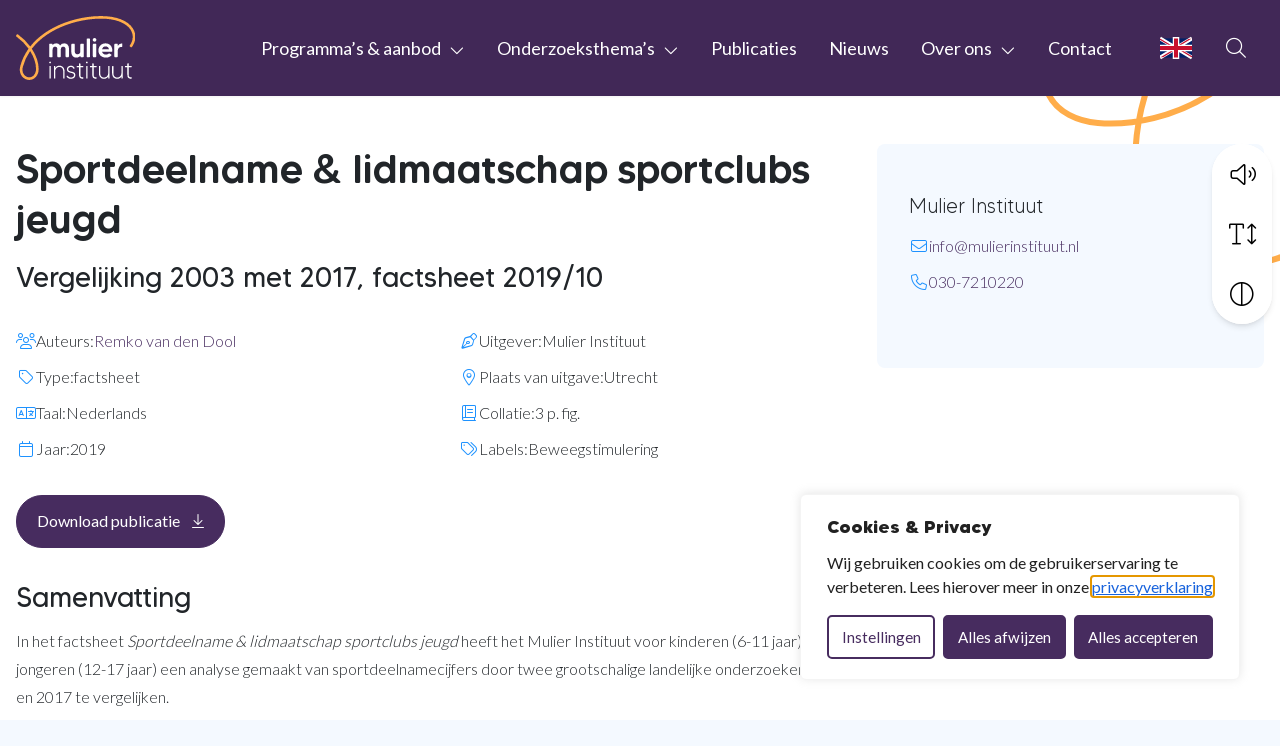

--- FILE ---
content_type: text/html; charset=UTF-8
request_url: https://www.mulierinstituut.nl/publicaties/24714/sportdeelname-lidmaatschap-sportclubs-jeugd/
body_size: 19048
content:
<!doctype html>
<html lang="nl-NL">

<head>
	<meta charset="utf-8">
	<meta name="viewport" content="width=device-width, initial-scale=1">
	<link rel="preconnect" href="https://fonts.googleapis.com">
	<link rel="preconnect" href="https://fonts.gstatic.com" crossorigin>
	<meta name="theme-color" content="#472c5f" />
	<title>Mulier Instituut</title>
	<style>img:is([sizes="auto" i], [sizes^="auto," i]) { contain-intrinsic-size: 3000px 1500px }</style>
	<meta name="robots" content="index, follow, max-snippet:-1, max-image-preview:large, max-video-preview:-1">
<link rel="canonical" href="https://www.mulierinstituut.nl/publicaties/24714/sportdeelname-lidmaatschap-sportclubs-jeugd/">
<meta property="og:url" content="https://www.mulierinstituut.nl/publicaties/24714/sportdeelname-lidmaatschap-sportclubs-jeugd/">
<meta property="og:site_name" content="Mulier Instituut">
<meta property="og:locale" content="nl_NL">
<meta property="og:image" content="http://www.mulierinstituut.nl/app/uploads/2024/09/OG-Image.png">
<meta property="og:image:secure_url" content="http://www.mulierinstituut.nl/app/uploads/2024/09/OG-Image.png">
<meta property="og:image:width" content="1640">
<meta property="og:image:height" content="856">
<meta name="twitter:card" content="summary_large_image">
<meta name="twitter:image" content="http://www.mulierinstituut.nl/app/uploads/2024/09/OG-Image.png">
<link rel='stylesheet' id='wp-block-library-css' href='https://www.mulierinstituut.nl/wp/wp-includes/css/dist/block-library/style.min.css' media='all' />
<style id='yard-collapse-item-style-inline-css'>
.wp-block-yard-collapse-item__header-button{text-align:left;width:100%}.wp-block-yard-collapse-item__panel{overflow:hidden}.wp-block-yard-collapse-item__panel.is-collapse-item-closed{display:none}

</style>
<style id='yard-iconlist-style-inline-css'>
.wp-block-yard-iconlist{list-style:none;padding-left:0}

</style>
<style id='yard-iconlist-item-style-inline-css'>
.wp-block-yard-iconlist-item{display:flex;align-items:baseline;gap:.5rem;margin-bottom:.5rem}

</style>
<style id='wpseopress-local-business-style-inline-css'>
span.wp-block-wpseopress-local-business-field{margin-right:8px}

</style>
<style id='wpseopress-table-of-contents-style-inline-css'>
.wp-block-wpseopress-table-of-contents li.active>a{font-weight:bold}

</style>
<link rel='stylesheet' id='theme-font-css' href='https://fonts.googleapis.com/css2?family=Lato:wght@300;400;700&#038;display=swap' media='all' />
<style id='global-styles-inline-css'>
:root{--wp--preset--aspect-ratio--square: 1;--wp--preset--aspect-ratio--4-3: 4/3;--wp--preset--aspect-ratio--3-4: 3/4;--wp--preset--aspect-ratio--3-2: 3/2;--wp--preset--aspect-ratio--2-3: 2/3;--wp--preset--aspect-ratio--16-9: 16/9;--wp--preset--aspect-ratio--9-16: 9/16;--wp--preset--color--black: #000000;--wp--preset--color--cyan-bluish-gray: #abb8c3;--wp--preset--color--white: #ffffff;--wp--preset--color--pale-pink: #f78da7;--wp--preset--color--vivid-red: #cf2e2e;--wp--preset--color--luminous-vivid-orange: #ff6900;--wp--preset--color--luminous-vivid-amber: #fcb900;--wp--preset--color--light-green-cyan: #7bdcb5;--wp--preset--color--vivid-green-cyan: #00d084;--wp--preset--color--pale-cyan-blue: #8ed1fc;--wp--preset--color--vivid-cyan-blue: #0693e3;--wp--preset--color--vivid-purple: #9b51e0;--wp--preset--gradient--vivid-cyan-blue-to-vivid-purple: linear-gradient(135deg,rgba(6,147,227,1) 0%,rgb(155,81,224) 100%);--wp--preset--gradient--light-green-cyan-to-vivid-green-cyan: linear-gradient(135deg,rgb(122,220,180) 0%,rgb(0,208,130) 100%);--wp--preset--gradient--luminous-vivid-amber-to-luminous-vivid-orange: linear-gradient(135deg,rgba(252,185,0,1) 0%,rgba(255,105,0,1) 100%);--wp--preset--gradient--luminous-vivid-orange-to-vivid-red: linear-gradient(135deg,rgba(255,105,0,1) 0%,rgb(207,46,46) 100%);--wp--preset--gradient--very-light-gray-to-cyan-bluish-gray: linear-gradient(135deg,rgb(238,238,238) 0%,rgb(169,184,195) 100%);--wp--preset--gradient--cool-to-warm-spectrum: linear-gradient(135deg,rgb(74,234,220) 0%,rgb(151,120,209) 20%,rgb(207,42,186) 40%,rgb(238,44,130) 60%,rgb(251,105,98) 80%,rgb(254,248,76) 100%);--wp--preset--gradient--blush-light-purple: linear-gradient(135deg,rgb(255,206,236) 0%,rgb(152,150,240) 100%);--wp--preset--gradient--blush-bordeaux: linear-gradient(135deg,rgb(254,205,165) 0%,rgb(254,45,45) 50%,rgb(107,0,62) 100%);--wp--preset--gradient--luminous-dusk: linear-gradient(135deg,rgb(255,203,112) 0%,rgb(199,81,192) 50%,rgb(65,88,208) 100%);--wp--preset--gradient--pale-ocean: linear-gradient(135deg,rgb(255,245,203) 0%,rgb(182,227,212) 50%,rgb(51,167,181) 100%);--wp--preset--gradient--electric-grass: linear-gradient(135deg,rgb(202,248,128) 0%,rgb(113,206,126) 100%);--wp--preset--gradient--midnight: linear-gradient(135deg,rgb(2,3,129) 0%,rgb(40,116,252) 100%);--wp--preset--font-size--small: 13px;--wp--preset--font-size--medium: 20px;--wp--preset--font-size--large: 36px;--wp--preset--font-size--x-large: 42px;--wp--preset--spacing--20: 0.44rem;--wp--preset--spacing--30: 0.67rem;--wp--preset--spacing--40: 1rem;--wp--preset--spacing--50: 1.5rem;--wp--preset--spacing--60: 2.25rem;--wp--preset--spacing--70: 3.38rem;--wp--preset--spacing--80: 5.06rem;--wp--preset--spacing--1: var(--spacing-size-1);--wp--preset--spacing--2: var(--spacing-size-2);--wp--preset--spacing--3: var(--spacing-size-3);--wp--preset--spacing--4: var(--spacing-size-4);--wp--preset--spacing--5: var(--spacing-size-5);--wp--preset--spacing--6: var(--spacing-size-6);--wp--preset--spacing--7: var(--spacing-size-7);--wp--preset--shadow--natural: 6px 6px 9px rgba(0, 0, 0, 0.2);--wp--preset--shadow--deep: 12px 12px 50px rgba(0, 0, 0, 0.4);--wp--preset--shadow--sharp: 6px 6px 0px rgba(0, 0, 0, 0.2);--wp--preset--shadow--outlined: 6px 6px 0px -3px rgba(255, 255, 255, 1), 6px 6px rgba(0, 0, 0, 1);--wp--preset--shadow--crisp: 6px 6px 0px rgba(0, 0, 0, 1);}.wp-block-columns{--wp--preset--color--white: var(--color-palette-white);--wp--preset--color--primary-300: var(--color-palette-primary-300);}.wp-block-column{--wp--preset--color--white: var(--color-palette-white);--wp--preset--color--primary: var(--color-palette-primary);}.wp-block-group{--wp--preset--color--white: var(--color-palette-white);--wp--preset--color--primary-300: var(--color-palette-primary-300);}.wp-block-heading{--wp--preset--color--white: var(--color-palette-white);--wp--preset--color--black: var(--color-palette-black);}.wp-block-media-text{--wp--preset--color--white: var(--color-palette-white);--wp--preset--color--primary: var(--color-palette-primary);}p{--wp--preset--color--white: var(--color-palette-white);--wp--preset--color--black: var(--color-palette-black);}.wp-block-yard-counting-number{--wp--preset--font-size--1: clamp(0.8rem, 0.27vi + 0.73rem, 0.95rem);--wp--preset--font-size--2: clamp(1.25rem, 0.43vi + 1.14rem, 1.48rem);--wp--preset--font-size--3: clamp(1.56rem, 0.53vi + 1.43rem, 1.86rem);--wp--preset--font-size--4: clamp(1.95rem, 0.67vi + 1.79rem, 2.32rem);--wp--preset--font-size--5: clamp(2.44rem, 0.83vi + 2.23rem, 2.9rem);}.wp-block-yard-icon{--wp--preset--font-size--1: clamp(0.8rem, 0.27vi + 0.73rem, 0.95rem);--wp--preset--font-size--2: clamp(1.25rem, 0.43vi + 1.14rem, 1.48rem);--wp--preset--font-size--3: clamp(1.56rem, 0.53vi + 1.43rem, 1.86rem);--wp--preset--font-size--4: clamp(1.95rem, 0.67vi + 1.79rem, 2.32rem);--wp--preset--font-size--5: clamp(2.44rem, 0.83vi + 2.23rem, 2.9rem);}.wp-block-yard-iconlist-item{--wp--preset--color--primary: var(--color-palette-primary);--wp--preset--color--black: var(--color-palette-black);}:root { --wp--style--global--content-size: var(--layout-content-size);--wp--style--global--wide-size: var(--layout-wide-size); }:where(body) { margin: 0; }.wp-site-blocks > .alignleft { float: left; margin-right: 2em; }.wp-site-blocks > .alignright { float: right; margin-left: 2em; }.wp-site-blocks > .aligncenter { justify-content: center; margin-left: auto; margin-right: auto; }:where(.is-layout-flex){gap: 0.5em;}:where(.is-layout-grid){gap: 0.5em;}.is-layout-flow > .alignleft{float: left;margin-inline-start: 0;margin-inline-end: 2em;}.is-layout-flow > .alignright{float: right;margin-inline-start: 2em;margin-inline-end: 0;}.is-layout-flow > .aligncenter{margin-left: auto !important;margin-right: auto !important;}.is-layout-constrained > .alignleft{float: left;margin-inline-start: 0;margin-inline-end: 2em;}.is-layout-constrained > .alignright{float: right;margin-inline-start: 2em;margin-inline-end: 0;}.is-layout-constrained > .aligncenter{margin-left: auto !important;margin-right: auto !important;}.is-layout-constrained > :where(:not(.alignleft):not(.alignright):not(.alignfull)){max-width: var(--wp--style--global--content-size);margin-left: auto !important;margin-right: auto !important;}.is-layout-constrained > .alignwide{max-width: var(--wp--style--global--wide-size);}body .is-layout-flex{display: flex;}.is-layout-flex{flex-wrap: wrap;align-items: center;}.is-layout-flex > :is(*, div){margin: 0;}body .is-layout-grid{display: grid;}.is-layout-grid > :is(*, div){margin: 0;}body{padding-top: 0px;padding-right: 0px;padding-bottom: 0px;padding-left: 0px;}a:where(:not(.wp-element-button)){text-decoration: underline;}.has-black-color{color: var(--wp--preset--color--black) !important;}.has-cyan-bluish-gray-color{color: var(--wp--preset--color--cyan-bluish-gray) !important;}.has-white-color{color: var(--wp--preset--color--white) !important;}.has-pale-pink-color{color: var(--wp--preset--color--pale-pink) !important;}.has-vivid-red-color{color: var(--wp--preset--color--vivid-red) !important;}.has-luminous-vivid-orange-color{color: var(--wp--preset--color--luminous-vivid-orange) !important;}.has-luminous-vivid-amber-color{color: var(--wp--preset--color--luminous-vivid-amber) !important;}.has-light-green-cyan-color{color: var(--wp--preset--color--light-green-cyan) !important;}.has-vivid-green-cyan-color{color: var(--wp--preset--color--vivid-green-cyan) !important;}.has-pale-cyan-blue-color{color: var(--wp--preset--color--pale-cyan-blue) !important;}.has-vivid-cyan-blue-color{color: var(--wp--preset--color--vivid-cyan-blue) !important;}.has-vivid-purple-color{color: var(--wp--preset--color--vivid-purple) !important;}.has-black-background-color{background-color: var(--wp--preset--color--black) !important;}.has-cyan-bluish-gray-background-color{background-color: var(--wp--preset--color--cyan-bluish-gray) !important;}.has-white-background-color{background-color: var(--wp--preset--color--white) !important;}.has-pale-pink-background-color{background-color: var(--wp--preset--color--pale-pink) !important;}.has-vivid-red-background-color{background-color: var(--wp--preset--color--vivid-red) !important;}.has-luminous-vivid-orange-background-color{background-color: var(--wp--preset--color--luminous-vivid-orange) !important;}.has-luminous-vivid-amber-background-color{background-color: var(--wp--preset--color--luminous-vivid-amber) !important;}.has-light-green-cyan-background-color{background-color: var(--wp--preset--color--light-green-cyan) !important;}.has-vivid-green-cyan-background-color{background-color: var(--wp--preset--color--vivid-green-cyan) !important;}.has-pale-cyan-blue-background-color{background-color: var(--wp--preset--color--pale-cyan-blue) !important;}.has-vivid-cyan-blue-background-color{background-color: var(--wp--preset--color--vivid-cyan-blue) !important;}.has-vivid-purple-background-color{background-color: var(--wp--preset--color--vivid-purple) !important;}.has-black-border-color{border-color: var(--wp--preset--color--black) !important;}.has-cyan-bluish-gray-border-color{border-color: var(--wp--preset--color--cyan-bluish-gray) !important;}.has-white-border-color{border-color: var(--wp--preset--color--white) !important;}.has-pale-pink-border-color{border-color: var(--wp--preset--color--pale-pink) !important;}.has-vivid-red-border-color{border-color: var(--wp--preset--color--vivid-red) !important;}.has-luminous-vivid-orange-border-color{border-color: var(--wp--preset--color--luminous-vivid-orange) !important;}.has-luminous-vivid-amber-border-color{border-color: var(--wp--preset--color--luminous-vivid-amber) !important;}.has-light-green-cyan-border-color{border-color: var(--wp--preset--color--light-green-cyan) !important;}.has-vivid-green-cyan-border-color{border-color: var(--wp--preset--color--vivid-green-cyan) !important;}.has-pale-cyan-blue-border-color{border-color: var(--wp--preset--color--pale-cyan-blue) !important;}.has-vivid-cyan-blue-border-color{border-color: var(--wp--preset--color--vivid-cyan-blue) !important;}.has-vivid-purple-border-color{border-color: var(--wp--preset--color--vivid-purple) !important;}.has-vivid-cyan-blue-to-vivid-purple-gradient-background{background: var(--wp--preset--gradient--vivid-cyan-blue-to-vivid-purple) !important;}.has-light-green-cyan-to-vivid-green-cyan-gradient-background{background: var(--wp--preset--gradient--light-green-cyan-to-vivid-green-cyan) !important;}.has-luminous-vivid-amber-to-luminous-vivid-orange-gradient-background{background: var(--wp--preset--gradient--luminous-vivid-amber-to-luminous-vivid-orange) !important;}.has-luminous-vivid-orange-to-vivid-red-gradient-background{background: var(--wp--preset--gradient--luminous-vivid-orange-to-vivid-red) !important;}.has-very-light-gray-to-cyan-bluish-gray-gradient-background{background: var(--wp--preset--gradient--very-light-gray-to-cyan-bluish-gray) !important;}.has-cool-to-warm-spectrum-gradient-background{background: var(--wp--preset--gradient--cool-to-warm-spectrum) !important;}.has-blush-light-purple-gradient-background{background: var(--wp--preset--gradient--blush-light-purple) !important;}.has-blush-bordeaux-gradient-background{background: var(--wp--preset--gradient--blush-bordeaux) !important;}.has-luminous-dusk-gradient-background{background: var(--wp--preset--gradient--luminous-dusk) !important;}.has-pale-ocean-gradient-background{background: var(--wp--preset--gradient--pale-ocean) !important;}.has-electric-grass-gradient-background{background: var(--wp--preset--gradient--electric-grass) !important;}.has-midnight-gradient-background{background: var(--wp--preset--gradient--midnight) !important;}.has-small-font-size{font-size: var(--wp--preset--font-size--small) !important;}.has-medium-font-size{font-size: var(--wp--preset--font-size--medium) !important;}.has-large-font-size{font-size: var(--wp--preset--font-size--large) !important;}.has-x-large-font-size{font-size: var(--wp--preset--font-size--x-large) !important;}.wp-block-columns.has-white-color{color: var(--wp--preset--color--white) !important;}.wp-block-columns.has-primary-300-color{color: var(--wp--preset--color--primary-300) !important;}.wp-block-columns.has-white-background-color{background-color: var(--wp--preset--color--white) !important;}.wp-block-columns.has-primary-300-background-color{background-color: var(--wp--preset--color--primary-300) !important;}.wp-block-columns.has-white-border-color{border-color: var(--wp--preset--color--white) !important;}.wp-block-columns.has-primary-300-border-color{border-color: var(--wp--preset--color--primary-300) !important;}.wp-block-column.has-white-color{color: var(--wp--preset--color--white) !important;}.wp-block-column.has-primary-color{color: var(--wp--preset--color--primary) !important;}.wp-block-column.has-white-background-color{background-color: var(--wp--preset--color--white) !important;}.wp-block-column.has-primary-background-color{background-color: var(--wp--preset--color--primary) !important;}.wp-block-column.has-white-border-color{border-color: var(--wp--preset--color--white) !important;}.wp-block-column.has-primary-border-color{border-color: var(--wp--preset--color--primary) !important;}.wp-block-group.has-white-color{color: var(--wp--preset--color--white) !important;}.wp-block-group.has-primary-300-color{color: var(--wp--preset--color--primary-300) !important;}.wp-block-group.has-white-background-color{background-color: var(--wp--preset--color--white) !important;}.wp-block-group.has-primary-300-background-color{background-color: var(--wp--preset--color--primary-300) !important;}.wp-block-group.has-white-border-color{border-color: var(--wp--preset--color--white) !important;}.wp-block-group.has-primary-300-border-color{border-color: var(--wp--preset--color--primary-300) !important;}.wp-block-heading.has-white-color{color: var(--wp--preset--color--white) !important;}.wp-block-heading.has-black-color{color: var(--wp--preset--color--black) !important;}.wp-block-heading.has-white-background-color{background-color: var(--wp--preset--color--white) !important;}.wp-block-heading.has-black-background-color{background-color: var(--wp--preset--color--black) !important;}.wp-block-heading.has-white-border-color{border-color: var(--wp--preset--color--white) !important;}.wp-block-heading.has-black-border-color{border-color: var(--wp--preset--color--black) !important;}.wp-block-media-text.has-white-color{color: var(--wp--preset--color--white) !important;}.wp-block-media-text.has-primary-color{color: var(--wp--preset--color--primary) !important;}.wp-block-media-text.has-white-background-color{background-color: var(--wp--preset--color--white) !important;}.wp-block-media-text.has-primary-background-color{background-color: var(--wp--preset--color--primary) !important;}.wp-block-media-text.has-white-border-color{border-color: var(--wp--preset--color--white) !important;}.wp-block-media-text.has-primary-border-color{border-color: var(--wp--preset--color--primary) !important;}p.has-white-color{color: var(--wp--preset--color--white) !important;}p.has-black-color{color: var(--wp--preset--color--black) !important;}p.has-white-background-color{background-color: var(--wp--preset--color--white) !important;}p.has-black-background-color{background-color: var(--wp--preset--color--black) !important;}p.has-white-border-color{border-color: var(--wp--preset--color--white) !important;}p.has-black-border-color{border-color: var(--wp--preset--color--black) !important;}.wp-block-yard-counting-number.has-1-font-size{font-size: var(--wp--preset--font-size--1) !important;}.wp-block-yard-counting-number.has-2-font-size{font-size: var(--wp--preset--font-size--2) !important;}.wp-block-yard-counting-number.has-3-font-size{font-size: var(--wp--preset--font-size--3) !important;}.wp-block-yard-counting-number.has-4-font-size{font-size: var(--wp--preset--font-size--4) !important;}.wp-block-yard-counting-number.has-5-font-size{font-size: var(--wp--preset--font-size--5) !important;}.wp-block-yard-icon.has-1-font-size{font-size: var(--wp--preset--font-size--1) !important;}.wp-block-yard-icon.has-2-font-size{font-size: var(--wp--preset--font-size--2) !important;}.wp-block-yard-icon.has-3-font-size{font-size: var(--wp--preset--font-size--3) !important;}.wp-block-yard-icon.has-4-font-size{font-size: var(--wp--preset--font-size--4) !important;}.wp-block-yard-icon.has-5-font-size{font-size: var(--wp--preset--font-size--5) !important;}.wp-block-yard-iconlist-item.has-primary-color{color: var(--wp--preset--color--primary) !important;}.wp-block-yard-iconlist-item.has-black-color{color: var(--wp--preset--color--black) !important;}.wp-block-yard-iconlist-item.has-primary-background-color{background-color: var(--wp--preset--color--primary) !important;}.wp-block-yard-iconlist-item.has-black-background-color{background-color: var(--wp--preset--color--black) !important;}.wp-block-yard-iconlist-item.has-primary-border-color{border-color: var(--wp--preset--color--primary) !important;}.wp-block-yard-iconlist-item.has-black-border-color{border-color: var(--wp--preset--color--black) !important;}
:where(.wp-block-post-template.is-layout-flex){gap: 1.25em;}:where(.wp-block-post-template.is-layout-grid){gap: 1.25em;}
:where(.wp-block-columns.is-layout-flex){gap: 2em;}:where(.wp-block-columns.is-layout-grid){gap: 2em;}
:root :where(.wp-block-pullquote){font-size: 1.5em;line-height: 1.6;}
</style>
<link rel='stylesheet' id='theme-frontend-css' href='https://www.mulierinstituut.nl/app/themes/sage/public/frontend.css?ver=b0193c1a17d710d140af' media='all' />
<link rel='stylesheet' id='searchwp-forms-css' href='https://www.mulierinstituut.nl/app/plugins/searchwp/assets/css/frontend/search-forms.min.css?ver=4.5.1' media='all' />
<script id="cookie-law-info-js-extra">
var _ckyConfig = {"_ipData":[],"_assetsURL":"https:\/\/www.mulierinstituut.nl\/app\/plugins\/cookie-law-info\/lite\/frontend\/images\/","_publicURL":"https:\/\/www.mulierinstituut.nl\/wp","_expiry":"365","_categories":[{"name":"Noodzakelijk","slug":"necessary","isNecessary":true,"ccpaDoNotSell":true,"cookies":[{"cookieID":"rc::a","domain":"google.com","provider":"google.com"},{"cookieID":"rc::c","domain":"google.com","provider":"google.com"},{"cookieID":"cookieyes-consent","domain":"www.mulierinstituut.nl","provider":"cookieyes.com"},{"cookieID":"ci_session","domain":"contact.email-provider.nl","provider":""},{"cookieID":"_gid","domain":"mulierinstituut.nl","provider":"google-analytics.com|googletagmanager.com\/gtag\/js"},{"cookieID":"_ga_*","domain":"mulierinstituut.nl","provider":"google-analytics.com|googletagmanager.com\/gtag\/js"},{"cookieID":"_ga","domain":"mulierinstituut.nl","provider":"google-analytics.com|googletagmanager.com\/gtag\/js"},{"cookieID":"_gat_UA-*","domain":"mulierinstituut.nl","provider":"google-analytics.com|googletagmanager.com\/gtag\/js"},{"cookieID":"_gat_im","domain":"mulierinstituut.nl","provider":"google-analytics.com|googletagmanager.com\/gtag\/js"}],"active":true,"defaultConsent":{"gdpr":true,"ccpa":true}},{"name":"Functioneel","slug":"functional","isNecessary":false,"ccpaDoNotSell":true,"cookies":[],"active":true,"defaultConsent":{"gdpr":false,"ccpa":false}},{"name":"Analytics","slug":"analytics","isNecessary":false,"ccpaDoNotSell":true,"cookies":[{"cookieID":"CONSENT","domain":".google.com","provider":"youtube.com|youtube-nocookie.com"},{"cookieID":"yt-remote-device-id","domain":"youtube-nocookie.com","provider":"youtube.com|youtube-nocookie.com"},{"cookieID":"yt-remote-connected-devices","domain":"youtube-nocookie.com","provider":"youtube.com|youtube-nocookie.com"},{"cookieID":"ytidb::LAST_RESULT_ENTRY_KEY","domain":"youtube.com","provider":"youtube.com|youtube-nocookie.com"},{"cookieID":"yt-player-headers-readable","domain":"youtube.com","provider":"youtube.com|youtube-nocookie.com"},{"cookieID":"yt-remote-session-app","domain":"youtube.com","provider":"youtube.com|youtube-nocookie.com"},{"cookieID":"yt-remote-cast-installed","domain":"youtube.com","provider":"youtube.com|youtube-nocookie.com"},{"cookieID":"yt-remote-session-name","domain":"youtube.com","provider":"youtube.com|youtube-nocookie.com"},{"cookieID":"yt-remote-cast-available","domain":"youtube.com","provider":"youtube.com|youtube-nocookie.com"},{"cookieID":"yt-remote-fast-check-period","domain":"youtube.com","provider":"youtube.com|youtube-nocookie.com"},{"cookieID":"YSC","domain":".youtube.com","provider":"youtube.com|youtube-nocookie.com"},{"cookieID":"VISITOR_INFO1_LIVE","domain":".youtube.com","provider":"youtube.com|youtube-nocookie.com"},{"cookieID":"yt.innertube::requests","domain":"youtube.com","provider":"youtube.com|youtube-nocookie.com"},{"cookieID":"yt.innertube::nextId","domain":"youtube.com","provider":"youtube.com|youtube-nocookie.com"},{"cookieID":"yt-player-bandwidth","domain":"youtube.com","provider":"youtube.com|youtube-nocookie.com"},{"cookieID":"VISITOR_PRIVACY_METADATA","domain":".youtube.com","provider":""}],"active":true,"defaultConsent":{"gdpr":false,"ccpa":false}},{"name":"Prestatie","slug":"performance","isNecessary":false,"ccpaDoNotSell":true,"cookies":[],"active":true,"defaultConsent":{"gdpr":false,"ccpa":false}},{"name":"Advertentie","slug":"advertisement","isNecessary":false,"ccpaDoNotSell":true,"cookies":[],"active":true,"defaultConsent":{"gdpr":false,"ccpa":false}}],"_activeLaw":"gdpr","_rootDomain":"","_block":"1","_showBanner":"1","_bannerConfig":{"settings":{"type":"box","preferenceCenterType":"popup","position":"bottom-right","applicableLaw":"gdpr"},"behaviours":{"reloadBannerOnAccept":false,"loadAnalyticsByDefault":false,"animations":{"onLoad":"animate","onHide":"sticky"}},"config":{"revisitConsent":{"status":false,"tag":"revisit-consent","position":"bottom-right","meta":{"url":"#"},"styles":{"background-color":"#0056A7"},"elements":{"title":{"type":"text","tag":"revisit-consent-title","status":true,"styles":{"color":"#0056a7"}}}},"preferenceCenter":{"toggle":{"status":true,"tag":"detail-category-toggle","type":"toggle","states":{"active":{"styles":{"background-color":"#1863DC"}},"inactive":{"styles":{"background-color":"#D0D5D2"}}}}},"categoryPreview":{"status":false,"toggle":{"status":true,"tag":"detail-category-preview-toggle","type":"toggle","states":{"active":{"styles":{"background-color":"#1863DC"}},"inactive":{"styles":{"background-color":"#D0D5D2"}}}}},"videoPlaceholder":{"status":true,"styles":{"background-color":"#000000","border-color":"#000000","color":"#ffffff"}},"readMore":{"status":false,"tag":"readmore-button","type":"link","meta":{"noFollow":true,"newTab":true},"styles":{"color":"#1863DC","background-color":"transparent","border-color":"transparent"}},"showMore":{"status":true,"tag":"show-desc-button","type":"button","styles":{"color":"#1863DC"}},"showLess":{"status":true,"tag":"hide-desc-button","type":"button","styles":{"color":"#1863DC"}},"alwaysActive":{"status":true,"tag":"always-active","styles":{"color":"#008000"}},"manualLinks":{"status":true,"tag":"manual-links","type":"link","styles":{"color":"#1863DC"}},"auditTable":{"status":true},"optOption":{"status":true,"toggle":{"status":true,"tag":"optout-option-toggle","type":"toggle","states":{"active":{"styles":{"background-color":"#1863dc"}},"inactive":{"styles":{"background-color":"#FFFFFF"}}}}}}},"_version":"3.3.6","_logConsent":"1","_tags":[{"tag":"accept-button","styles":{"color":"#FFFFFF","background-color":"#1863DC","border-color":"#1863DC"}},{"tag":"reject-button","styles":{"color":"#1863DC","background-color":"transparent","border-color":"#1863DC"}},{"tag":"settings-button","styles":{"color":"#1863DC","background-color":"transparent","border-color":"#1863DC"}},{"tag":"readmore-button","styles":{"color":"#1863DC","background-color":"transparent","border-color":"transparent"}},{"tag":"donotsell-button","styles":{"color":"#1863DC","background-color":"transparent","border-color":"transparent"}},{"tag":"show-desc-button","styles":{"color":"#1863DC"}},{"tag":"hide-desc-button","styles":{"color":"#1863DC"}},{"tag":"cky-always-active","styles":[]},{"tag":"cky-link","styles":[]},{"tag":"accept-button","styles":{"color":"#FFFFFF","background-color":"#1863DC","border-color":"#1863DC"}},{"tag":"revisit-consent","styles":{"background-color":"#0056A7"}}],"_shortCodes":[{"key":"cky_readmore","content":"<a href=\"\/privacyverklaring\" class=\"cky-policy\" aria-label=\"Lees meer\" target=\"_blank\" rel=\"noopener\" data-cky-tag=\"readmore-button\">Lees meer<\/a>","tag":"readmore-button","status":false,"attributes":{"rel":"nofollow","target":"_blank"}},{"key":"cky_show_desc","content":"<button class=\"cky-show-desc-btn\" data-cky-tag=\"show-desc-button\" aria-label=\"Lees meer\">Lees meer<\/button>","tag":"show-desc-button","status":true,"attributes":[]},{"key":"cky_hide_desc","content":"<button class=\"cky-show-desc-btn\" data-cky-tag=\"hide-desc-button\" aria-label=\"Bekijk minder\">Bekijk minder<\/button>","tag":"hide-desc-button","status":true,"attributes":[]},{"key":"cky_optout_show_desc","content":"[cky_optout_show_desc]","tag":"optout-show-desc-button","status":true,"attributes":[]},{"key":"cky_optout_hide_desc","content":"[cky_optout_hide_desc]","tag":"optout-hide-desc-button","status":true,"attributes":[]},{"key":"cky_category_toggle_label","content":"[cky_{{status}}_category_label] [cky_preference_{{category_slug}}_title]","tag":"","status":true,"attributes":[]},{"key":"cky_enable_category_label","content":"Inschakelen","tag":"","status":true,"attributes":[]},{"key":"cky_disable_category_label","content":"Uitzetten","tag":"","status":true,"attributes":[]},{"key":"cky_video_placeholder","content":"<div class=\"video-placeholder-normal\" data-cky-tag=\"video-placeholder\" id=\"[UNIQUEID]\"><p class=\"video-placeholder-text-normal\" data-cky-tag=\"placeholder-title\">Accepteer de cookie toestemming<\/p><\/div>","tag":"","status":true,"attributes":[]},{"key":"cky_enable_optout_label","content":"Inschakelen","tag":"","status":true,"attributes":[]},{"key":"cky_disable_optout_label","content":"Uitzetten","tag":"","status":true,"attributes":[]},{"key":"cky_optout_toggle_label","content":"[cky_{{status}}_optout_label] [cky_optout_option_title]","tag":"","status":true,"attributes":[]},{"key":"cky_optout_option_title","content":"Verkoop of deel mijn persoonlijke gegevens niet","tag":"","status":true,"attributes":[]},{"key":"cky_optout_close_label","content":"Dichtbij","tag":"","status":true,"attributes":[]},{"key":"cky_preference_close_label","content":"Dichtbij","tag":"","status":true,"attributes":[]}],"_rtl":"","_language":"nl","_providersToBlock":[{"re":"youtube.com|youtube-nocookie.com","categories":["analytics"]}]};
var _ckyStyles = {"css":".cky-overlay{background: #000000; opacity: 0.4; position: fixed; top: 0; left: 0; width: 100%; height: 100%; z-index: 99999999;}.cky-hide{display: none;}.cky-btn-revisit-wrapper{display: flex; align-items: center; justify-content: center; background: #0056a7; width: 45px; height: 45px; border-radius: 50%; position: fixed; z-index: 999999; cursor: pointer;}.cky-revisit-bottom-left{bottom: 15px; left: 15px;}.cky-revisit-bottom-right{bottom: 15px; right: 15px;}.cky-btn-revisit-wrapper .cky-btn-revisit{display: flex; align-items: center; justify-content: center; background: none; border: none; cursor: pointer; position: relative; margin: 0; padding: 0;}.cky-btn-revisit-wrapper .cky-btn-revisit img{max-width: fit-content; margin: 0; height: 30px; width: 30px;}.cky-revisit-bottom-left:hover::before{content: attr(data-tooltip); position: absolute; background: #4e4b66; color: #ffffff; left: calc(100% + 7px); font-size: 12px; line-height: 16px; width: max-content; padding: 4px 8px; border-radius: 4px;}.cky-revisit-bottom-left:hover::after{position: absolute; content: \"\"; border: 5px solid transparent; left: calc(100% + 2px); border-left-width: 0; border-right-color: #4e4b66;}.cky-revisit-bottom-right:hover::before{content: attr(data-tooltip); position: absolute; background: #4e4b66; color: #ffffff; right: calc(100% + 7px); font-size: 12px; line-height: 16px; width: max-content; padding: 4px 8px; border-radius: 4px;}.cky-revisit-bottom-right:hover::after{position: absolute; content: \"\"; border: 5px solid transparent; right: calc(100% + 2px); border-right-width: 0; border-left-color: #4e4b66;}.cky-revisit-hide{display: none;}.cky-consent-container{position: fixed; width: 440px; box-sizing: border-box; z-index: 9999999; border-radius: 6px;}.cky-consent-container .cky-consent-bar{background: #ffffff; border: 1px solid; padding: 20px 26px; box-shadow: 0 -1px 10px 0 #acabab4d; border-radius: 6px;}.cky-box-bottom-left{bottom: 40px; left: 40px;}.cky-box-bottom-right{bottom: 40px; right: 40px;}.cky-box-top-left{top: 40px; left: 40px;}.cky-box-top-right{top: 40px; right: 40px;}.cky-custom-brand-logo-wrapper .cky-custom-brand-logo{width: 100px; height: auto; margin: 0 0 12px 0;}.cky-notice .cky-title{color: #212121; font-weight: 700; font-size: 18px; line-height: 24px; margin: 0 0 12px 0;}.cky-notice-des *,.cky-preference-content-wrapper *,.cky-accordion-header-des *,.cky-gpc-wrapper .cky-gpc-desc *{font-size: 14px;}.cky-notice-des{color: #212121; font-size: 14px; line-height: 24px; font-weight: 400;}.cky-notice-des img{height: 25px; width: 25px;}.cky-consent-bar .cky-notice-des p,.cky-gpc-wrapper .cky-gpc-desc p,.cky-preference-body-wrapper .cky-preference-content-wrapper p,.cky-accordion-header-wrapper .cky-accordion-header-des p,.cky-cookie-des-table li div:last-child p{color: inherit; margin-top: 0; overflow-wrap: break-word;}.cky-notice-des P:last-child,.cky-preference-content-wrapper p:last-child,.cky-cookie-des-table li div:last-child p:last-child,.cky-gpc-wrapper .cky-gpc-desc p:last-child{margin-bottom: 0;}.cky-notice-des a.cky-policy,.cky-notice-des button.cky-policy{font-size: 14px; color: #1863dc; white-space: nowrap; cursor: pointer; background: transparent; border: 1px solid; text-decoration: underline;}.cky-notice-des button.cky-policy{padding: 0;}.cky-notice-des a.cky-policy:focus-visible,.cky-notice-des button.cky-policy:focus-visible,.cky-preference-content-wrapper .cky-show-desc-btn:focus-visible,.cky-accordion-header .cky-accordion-btn:focus-visible,.cky-preference-header .cky-btn-close:focus-visible,.cky-switch input[type=\"checkbox\"]:focus-visible,.cky-footer-wrapper a:focus-visible,.cky-btn:focus-visible{outline: 2px solid #1863dc; outline-offset: 2px;}.cky-btn:focus:not(:focus-visible),.cky-accordion-header .cky-accordion-btn:focus:not(:focus-visible),.cky-preference-content-wrapper .cky-show-desc-btn:focus:not(:focus-visible),.cky-btn-revisit-wrapper .cky-btn-revisit:focus:not(:focus-visible),.cky-preference-header .cky-btn-close:focus:not(:focus-visible),.cky-consent-bar .cky-banner-btn-close:focus:not(:focus-visible){outline: 0;}button.cky-show-desc-btn:not(:hover):not(:active){color: #1863dc; background: transparent;}button.cky-accordion-btn:not(:hover):not(:active),button.cky-banner-btn-close:not(:hover):not(:active),button.cky-btn-revisit:not(:hover):not(:active),button.cky-btn-close:not(:hover):not(:active){background: transparent;}.cky-consent-bar button:hover,.cky-modal.cky-modal-open button:hover,.cky-consent-bar button:focus,.cky-modal.cky-modal-open button:focus{text-decoration: none;}.cky-notice-btn-wrapper{display: flex; justify-content: flex-start; align-items: center; flex-wrap: wrap; margin-top: 16px;}.cky-notice-btn-wrapper .cky-btn{text-shadow: none; box-shadow: none;}.cky-btn{flex: auto; max-width: 100%; font-size: 14px; font-family: inherit; line-height: 24px; padding: 8px; font-weight: 500; margin: 0 8px 0 0; border-radius: 2px; cursor: pointer; text-align: center; text-transform: none; min-height: 0;}.cky-btn:hover{opacity: 0.8;}.cky-btn-customize{color: #1863dc; background: transparent; border: 2px solid #1863dc;}.cky-btn-reject{color: #1863dc; background: transparent; border: 2px solid #1863dc;}.cky-btn-accept{background: #1863dc; color: #ffffff; border: 2px solid #1863dc;}.cky-btn:last-child{margin-right: 0;}@media (max-width: 576px){.cky-box-bottom-left{bottom: 0; left: 0;}.cky-box-bottom-right{bottom: 0; right: 0;}.cky-box-top-left{top: 0; left: 0;}.cky-box-top-right{top: 0; right: 0;}}@media (max-width: 440px){.cky-box-bottom-left, .cky-box-bottom-right, .cky-box-top-left, .cky-box-top-right{width: 100%; max-width: 100%;}.cky-consent-container .cky-consent-bar{padding: 20px 0;}.cky-custom-brand-logo-wrapper, .cky-notice .cky-title, .cky-notice-des, .cky-notice-btn-wrapper{padding: 0 24px;}.cky-notice-des{max-height: 40vh; overflow-y: scroll;}.cky-notice-btn-wrapper{flex-direction: column; margin-top: 0;}.cky-btn{width: 100%; margin: 10px 0 0 0;}.cky-notice-btn-wrapper .cky-btn-customize{order: 2;}.cky-notice-btn-wrapper .cky-btn-reject{order: 3;}.cky-notice-btn-wrapper .cky-btn-accept{order: 1; margin-top: 16px;}}@media (max-width: 352px){.cky-notice .cky-title{font-size: 16px;}.cky-notice-des *{font-size: 12px;}.cky-notice-des, .cky-btn{font-size: 12px;}}.cky-modal.cky-modal-open{display: flex; visibility: visible; -webkit-transform: translate(-50%, -50%); -moz-transform: translate(-50%, -50%); -ms-transform: translate(-50%, -50%); -o-transform: translate(-50%, -50%); transform: translate(-50%, -50%); top: 50%; left: 50%; transition: all 1s ease;}.cky-modal{box-shadow: 0 32px 68px rgba(0, 0, 0, 0.3); margin: 0 auto; position: fixed; max-width: 100%; background: #ffffff; top: 50%; box-sizing: border-box; border-radius: 6px; z-index: 999999999; color: #212121; -webkit-transform: translate(-50%, 100%); -moz-transform: translate(-50%, 100%); -ms-transform: translate(-50%, 100%); -o-transform: translate(-50%, 100%); transform: translate(-50%, 100%); visibility: hidden; transition: all 0s ease;}.cky-preference-center{max-height: 79vh; overflow: hidden; width: 845px; overflow: hidden; flex: 1 1 0; display: flex; flex-direction: column; border-radius: 6px;}.cky-preference-header{display: flex; align-items: center; justify-content: space-between; padding: 22px 24px; border-bottom: 1px solid;}.cky-preference-header .cky-preference-title{font-size: 18px; font-weight: 700; line-height: 24px;}.cky-preference-header .cky-btn-close{margin: 0; cursor: pointer; vertical-align: middle; padding: 0; background: none; border: none; width: auto; height: auto; min-height: 0; line-height: 0; text-shadow: none; box-shadow: none;}.cky-preference-header .cky-btn-close img{margin: 0; height: 10px; width: 10px;}.cky-preference-body-wrapper{padding: 0 24px; flex: 1; overflow: auto; box-sizing: border-box;}.cky-preference-content-wrapper,.cky-gpc-wrapper .cky-gpc-desc{font-size: 14px; line-height: 24px; font-weight: 400; padding: 12px 0;}.cky-preference-content-wrapper{border-bottom: 1px solid;}.cky-preference-content-wrapper img{height: 25px; width: 25px;}.cky-preference-content-wrapper .cky-show-desc-btn{font-size: 14px; font-family: inherit; color: #1863dc; text-decoration: none; line-height: 24px; padding: 0; margin: 0; white-space: nowrap; cursor: pointer; background: transparent; border-color: transparent; text-transform: none; min-height: 0; text-shadow: none; box-shadow: none;}.cky-accordion-wrapper{margin-bottom: 10px;}.cky-accordion{border-bottom: 1px solid;}.cky-accordion:last-child{border-bottom: none;}.cky-accordion .cky-accordion-item{display: flex; margin-top: 10px;}.cky-accordion .cky-accordion-body{display: none;}.cky-accordion.cky-accordion-active .cky-accordion-body{display: block; padding: 0 22px; margin-bottom: 16px;}.cky-accordion-header-wrapper{cursor: pointer; width: 100%;}.cky-accordion-item .cky-accordion-header{display: flex; justify-content: space-between; align-items: center;}.cky-accordion-header .cky-accordion-btn{font-size: 16px; font-family: inherit; color: #212121; line-height: 24px; background: none; border: none; font-weight: 700; padding: 0; margin: 0; cursor: pointer; text-transform: none; min-height: 0; text-shadow: none; box-shadow: none;}.cky-accordion-header .cky-always-active{color: #008000; font-weight: 600; line-height: 24px; font-size: 14px;}.cky-accordion-header-des{font-size: 14px; line-height: 24px; margin: 10px 0 16px 0;}.cky-accordion-chevron{margin-right: 22px; position: relative; cursor: pointer;}.cky-accordion-chevron-hide{display: none;}.cky-accordion .cky-accordion-chevron i::before{content: \"\"; position: absolute; border-right: 1.4px solid; border-bottom: 1.4px solid; border-color: inherit; height: 6px; width: 6px; -webkit-transform: rotate(-45deg); -moz-transform: rotate(-45deg); -ms-transform: rotate(-45deg); -o-transform: rotate(-45deg); transform: rotate(-45deg); transition: all 0.2s ease-in-out; top: 8px;}.cky-accordion.cky-accordion-active .cky-accordion-chevron i::before{-webkit-transform: rotate(45deg); -moz-transform: rotate(45deg); -ms-transform: rotate(45deg); -o-transform: rotate(45deg); transform: rotate(45deg);}.cky-audit-table{background: #f4f4f4; border-radius: 6px;}.cky-audit-table .cky-empty-cookies-text{color: inherit; font-size: 12px; line-height: 24px; margin: 0; padding: 10px;}.cky-audit-table .cky-cookie-des-table{font-size: 12px; line-height: 24px; font-weight: normal; padding: 15px 10px; border-bottom: 1px solid; border-bottom-color: inherit; margin: 0;}.cky-audit-table .cky-cookie-des-table:last-child{border-bottom: none;}.cky-audit-table .cky-cookie-des-table li{list-style-type: none; display: flex; padding: 3px 0;}.cky-audit-table .cky-cookie-des-table li:first-child{padding-top: 0;}.cky-cookie-des-table li div:first-child{width: 100px; font-weight: 600; word-break: break-word; word-wrap: break-word;}.cky-cookie-des-table li div:last-child{flex: 1; word-break: break-word; word-wrap: break-word; margin-left: 8px;}.cky-footer-shadow{display: block; width: 100%; height: 40px; background: linear-gradient(180deg, rgba(255, 255, 255, 0) 0%, #ffffff 100%); position: absolute; bottom: calc(100% - 1px);}.cky-footer-wrapper{position: relative;}.cky-prefrence-btn-wrapper{display: flex; flex-wrap: wrap; align-items: center; justify-content: center; padding: 22px 24px; border-top: 1px solid;}.cky-prefrence-btn-wrapper .cky-btn{flex: auto; max-width: 100%; text-shadow: none; box-shadow: none;}.cky-btn-preferences{color: #1863dc; background: transparent; border: 2px solid #1863dc;}.cky-preference-header,.cky-preference-body-wrapper,.cky-preference-content-wrapper,.cky-accordion-wrapper,.cky-accordion,.cky-accordion-wrapper,.cky-footer-wrapper,.cky-prefrence-btn-wrapper{border-color: inherit;}@media (max-width: 845px){.cky-modal{max-width: calc(100% - 16px);}}@media (max-width: 576px){.cky-modal{max-width: 100%;}.cky-preference-center{max-height: 100vh;}.cky-prefrence-btn-wrapper{flex-direction: column;}.cky-accordion.cky-accordion-active .cky-accordion-body{padding-right: 0;}.cky-prefrence-btn-wrapper .cky-btn{width: 100%; margin: 10px 0 0 0;}.cky-prefrence-btn-wrapper .cky-btn-reject{order: 3;}.cky-prefrence-btn-wrapper .cky-btn-accept{order: 1; margin-top: 0;}.cky-prefrence-btn-wrapper .cky-btn-preferences{order: 2;}}@media (max-width: 425px){.cky-accordion-chevron{margin-right: 15px;}.cky-notice-btn-wrapper{margin-top: 0;}.cky-accordion.cky-accordion-active .cky-accordion-body{padding: 0 15px;}}@media (max-width: 352px){.cky-preference-header .cky-preference-title{font-size: 16px;}.cky-preference-header{padding: 16px 24px;}.cky-preference-content-wrapper *, .cky-accordion-header-des *{font-size: 12px;}.cky-preference-content-wrapper, .cky-preference-content-wrapper .cky-show-more, .cky-accordion-header .cky-always-active, .cky-accordion-header-des, .cky-preference-content-wrapper .cky-show-desc-btn, .cky-notice-des a.cky-policy{font-size: 12px;}.cky-accordion-header .cky-accordion-btn{font-size: 14px;}}.cky-switch{display: flex;}.cky-switch input[type=\"checkbox\"]{position: relative; width: 44px; height: 24px; margin: 0; background: #d0d5d2; -webkit-appearance: none; border-radius: 50px; cursor: pointer; outline: 0; border: none; top: 0;}.cky-switch input[type=\"checkbox\"]:checked{background: #1863dc;}.cky-switch input[type=\"checkbox\"]:before{position: absolute; content: \"\"; height: 20px; width: 20px; left: 2px; bottom: 2px; border-radius: 50%; background-color: white; -webkit-transition: 0.4s; transition: 0.4s; margin: 0;}.cky-switch input[type=\"checkbox\"]:after{display: none;}.cky-switch input[type=\"checkbox\"]:checked:before{-webkit-transform: translateX(20px); -ms-transform: translateX(20px); transform: translateX(20px);}@media (max-width: 425px){.cky-switch input[type=\"checkbox\"]{width: 38px; height: 21px;}.cky-switch input[type=\"checkbox\"]:before{height: 17px; width: 17px;}.cky-switch input[type=\"checkbox\"]:checked:before{-webkit-transform: translateX(17px); -ms-transform: translateX(17px); transform: translateX(17px);}}.cky-consent-bar .cky-banner-btn-close{position: absolute; right: 9px; top: 5px; background: none; border: none; cursor: pointer; padding: 0; margin: 0; min-height: 0; line-height: 0; height: auto; width: auto; text-shadow: none; box-shadow: none;}.cky-consent-bar .cky-banner-btn-close img{height: 9px; width: 9px; margin: 0;}.cky-notice-group{font-size: 14px; line-height: 24px; font-weight: 400; color: #212121;}.cky-notice-btn-wrapper .cky-btn-do-not-sell{font-size: 14px; line-height: 24px; padding: 6px 0; margin: 0; font-weight: 500; background: none; border-radius: 2px; border: none; cursor: pointer; text-align: left; color: #1863dc; background: transparent; border-color: transparent; box-shadow: none; text-shadow: none;}.cky-consent-bar .cky-banner-btn-close:focus-visible,.cky-notice-btn-wrapper .cky-btn-do-not-sell:focus-visible,.cky-opt-out-btn-wrapper .cky-btn:focus-visible,.cky-opt-out-checkbox-wrapper input[type=\"checkbox\"].cky-opt-out-checkbox:focus-visible{outline: 2px solid #1863dc; outline-offset: 2px;}@media (max-width: 440px){.cky-consent-container{width: 100%;}}@media (max-width: 352px){.cky-notice-des a.cky-policy, .cky-notice-btn-wrapper .cky-btn-do-not-sell{font-size: 12px;}}.cky-opt-out-wrapper{padding: 12px 0;}.cky-opt-out-wrapper .cky-opt-out-checkbox-wrapper{display: flex; align-items: center;}.cky-opt-out-checkbox-wrapper .cky-opt-out-checkbox-label{font-size: 16px; font-weight: 700; line-height: 24px; margin: 0 0 0 12px; cursor: pointer;}.cky-opt-out-checkbox-wrapper input[type=\"checkbox\"].cky-opt-out-checkbox{background-color: #ffffff; border: 1px solid black; width: 20px; height: 18.5px; margin: 0; -webkit-appearance: none; position: relative; display: flex; align-items: center; justify-content: center; border-radius: 2px; cursor: pointer;}.cky-opt-out-checkbox-wrapper input[type=\"checkbox\"].cky-opt-out-checkbox:checked{background-color: #1863dc; border: none;}.cky-opt-out-checkbox-wrapper input[type=\"checkbox\"].cky-opt-out-checkbox:checked::after{left: 6px; bottom: 4px; width: 7px; height: 13px; border: solid #ffffff; border-width: 0 3px 3px 0; border-radius: 2px; -webkit-transform: rotate(45deg); -ms-transform: rotate(45deg); transform: rotate(45deg); content: \"\"; position: absolute; box-sizing: border-box;}.cky-opt-out-checkbox-wrapper.cky-disabled .cky-opt-out-checkbox-label,.cky-opt-out-checkbox-wrapper.cky-disabled input[type=\"checkbox\"].cky-opt-out-checkbox{cursor: no-drop;}.cky-gpc-wrapper{margin: 0 0 0 32px;}.cky-footer-wrapper .cky-opt-out-btn-wrapper{display: flex; flex-wrap: wrap; align-items: center; justify-content: center; padding: 22px 24px;}.cky-opt-out-btn-wrapper .cky-btn{flex: auto; max-width: 100%; text-shadow: none; box-shadow: none;}.cky-opt-out-btn-wrapper .cky-btn-cancel{border: 1px solid #dedfe0; background: transparent; color: #858585;}.cky-opt-out-btn-wrapper .cky-btn-confirm{background: #1863dc; color: #ffffff; border: 1px solid #1863dc;}@media (max-width: 352px){.cky-opt-out-checkbox-wrapper .cky-opt-out-checkbox-label{font-size: 14px;}.cky-gpc-wrapper .cky-gpc-desc, .cky-gpc-wrapper .cky-gpc-desc *{font-size: 12px;}.cky-opt-out-checkbox-wrapper input[type=\"checkbox\"].cky-opt-out-checkbox{width: 16px; height: 16px;}.cky-opt-out-checkbox-wrapper input[type=\"checkbox\"].cky-opt-out-checkbox:checked::after{left: 5px; bottom: 4px; width: 3px; height: 9px;}.cky-gpc-wrapper{margin: 0 0 0 28px;}}.video-placeholder-youtube{background-size: 100% 100%; background-position: center; background-repeat: no-repeat; background-color: #b2b0b059; position: relative; display: flex; align-items: center; justify-content: center; max-width: 100%;}.video-placeholder-text-youtube{text-align: center; align-items: center; padding: 10px 16px; background-color: #000000cc; color: #ffffff; border: 1px solid; border-radius: 2px; cursor: pointer;}.video-placeholder-normal{background-image: url(\"\/wp-content\/plugins\/cookie-law-info\/lite\/frontend\/images\/placeholder.svg\"); background-size: 80px; background-position: center; background-repeat: no-repeat; background-color: #b2b0b059; position: relative; display: flex; align-items: flex-end; justify-content: center; max-width: 100%;}.video-placeholder-text-normal{align-items: center; padding: 10px 16px; text-align: center; border: 1px solid; border-radius: 2px; cursor: pointer;}.cky-rtl{direction: rtl; text-align: right;}.cky-rtl .cky-banner-btn-close{left: 9px; right: auto;}.cky-rtl .cky-notice-btn-wrapper .cky-btn:last-child{margin-right: 8px;}.cky-rtl .cky-notice-btn-wrapper .cky-btn:first-child{margin-right: 0;}.cky-rtl .cky-notice-btn-wrapper{margin-left: 0; margin-right: 15px;}.cky-rtl .cky-prefrence-btn-wrapper .cky-btn{margin-right: 8px;}.cky-rtl .cky-prefrence-btn-wrapper .cky-btn:first-child{margin-right: 0;}.cky-rtl .cky-accordion .cky-accordion-chevron i::before{border: none; border-left: 1.4px solid; border-top: 1.4px solid; left: 12px;}.cky-rtl .cky-accordion.cky-accordion-active .cky-accordion-chevron i::before{-webkit-transform: rotate(-135deg); -moz-transform: rotate(-135deg); -ms-transform: rotate(-135deg); -o-transform: rotate(-135deg); transform: rotate(-135deg);}@media (max-width: 768px){.cky-rtl .cky-notice-btn-wrapper{margin-right: 0;}}@media (max-width: 576px){.cky-rtl .cky-notice-btn-wrapper .cky-btn:last-child{margin-right: 0;}.cky-rtl .cky-prefrence-btn-wrapper .cky-btn{margin-right: 0;}.cky-rtl .cky-accordion.cky-accordion-active .cky-accordion-body{padding: 0 22px 0 0;}}@media (max-width: 425px){.cky-rtl .cky-accordion.cky-accordion-active .cky-accordion-body{padding: 0 15px 0 0;}}.cky-rtl .cky-opt-out-btn-wrapper .cky-btn{margin-right: 12px;}.cky-rtl .cky-opt-out-btn-wrapper .cky-btn:first-child{margin-right: 0;}.cky-rtl .cky-opt-out-checkbox-wrapper .cky-opt-out-checkbox-label{margin: 0 12px 0 0;}"};
</script>
<script src="https://www.mulierinstituut.nl/app/plugins/cookie-law-info/lite/frontend/js/script.min.js?ver=3.3.6" id="cookie-law-info-js"></script>
<script src="https://kit.fontawesome.com/3a0780555e.js" id="fontawesome-js"></script>
<style id="cky-style-inline">[data-cky-tag]{visibility:hidden;}</style><!-- Stream WordPress user activity plugin v4.1.1 -->
<link rel='manifest' href='https://www.mulierinstituut.nl/manifest.webmanifest'>
<style>.breadcrumb {list-style:none;margin:0;padding-inline-start:0;}.breadcrumb li {margin:0;display:inline-block;position:relative;}.breadcrumb li::after{content:' - ';margin-left:5px;margin-right:5px;}.breadcrumb li:last-child::after{display:none}</style><link rel="icon" href="https://www.mulierinstituut.nl/app/uploads/2024/07/cropped-favicon-32x32.png" sizes="32x32" />
<link rel="icon" href="https://www.mulierinstituut.nl/app/uploads/2024/07/cropped-favicon-192x192.png" sizes="192x192" />
<link rel="apple-touch-icon" href="https://www.mulierinstituut.nl/app/uploads/2024/07/cropped-favicon-180x180.png" />
<meta name="msapplication-TileImage" content="https://www.mulierinstituut.nl/app/uploads/2024/07/cropped-favicon-270x270.png" />

<script async src='https://www.googletagmanager.com/gtag/js?id=G-8PF461KT94'></script><script>
window.dataLayer = window.dataLayer || [];
function gtag(){dataLayer.push(arguments);}gtag('js', new Date());

 gtag('config', 'G-8PF461KT94' , {});

</script>
</head>



<body class="wp-embed-responsive wp-theme-sage">
		
	<div id="app" class="flex min-h-screen flex-col">
		<a class="is-button on-focus-visible focus:!fixed focus:!left-4 focus:!top-4" href="#main">
			Ga naar de inhoud
		</a>

		<header id="js-header" class="header justify fixed z-50 w-full text-white shadow-sm bg-primary-600">
	
	<div class=" relative z-50 flex h-16 items-stretch justify-between px-4 lg:mx-auto lg:h-24 xl:max-w-[1280px] xl:gap-4">
		<a href="https://www.mulierinstituut.nl/" aria-label="Home Mulier Instituut" class="mr-4 flex items-center">
	<img alt="Logo Mulier Instituut" class="site-branding-logo h-12 lg:h-16 object-contain"
		src="https://www.mulierinstituut.nl/app/themes/sage/resources/images/logo.svg">
</a>

		<nav class="nav-primary hidden md:ml-auto items-center lg:flex" aria-label="Primaire navigatie">
		<ul id="menu-hoofdmenu" class="nav flex align-center justify-center list-none h-full mb-0"><li id="menu-item-72" class="menu-item menu-item-type-post_type menu-item-object-page menu-item-has-children menu-item-72"><a href="https://www.mulierinstituut.nl/programmas-aanbod/">Programma’s &#038; aanbod</a>
<ul class="sub-menu">
	<li id="menu-item-2912" class="menu-item menu-item-type-post_type menu-item-object-page menu-item-2912"><a href="https://www.mulierinstituut.nl/programmas-aanbod/">Al ons aanbod</a></li>
	<li id="menu-item-2455" class="menu-item menu-item-type-post_type menu-item-object-page menu-item-2455"><a href="https://www.mulierinstituut.nl/monitoring-van-beleid/">Monitoring van beleid</a></li>
	<li id="menu-item-2454" class="menu-item menu-item-type-post_type menu-item-object-page menu-item-2454"><a href="https://www.mulierinstituut.nl/dataverzameling/">Dataverzameling</a></li>
	<li id="menu-item-2453" class="menu-item menu-item-type-post_type menu-item-object-page menu-item-2453"><a href="https://www.mulierinstituut.nl/beleidsondersteuning/">Beleidsondersteuning</a></li>
	<li id="menu-item-2452" class="menu-item menu-item-type-post_type menu-item-object-page menu-item-2452"><a href="https://www.mulierinstituut.nl/evaluatie-en-effectonderzoek/">Evaluatie- en effectonderzoek</a></li>
	<li id="menu-item-2456" class="menu-item menu-item-type-post_type menu-item-object-page menu-item-2456"><a href="https://www.mulierinstituut.nl/wetenschappelijk-onderzoek/">Wetenschappelijk onderzoek</a></li>
</ul>
</li>
<li id="menu-item-654" class="sub-menu-theme menu-item menu-item-type-post_type menu-item-object-page menu-item-has-children menu-item-654"><a href="https://www.mulierinstituut.nl/onderzoeksthemas/">Onderzoeksthema’s</a>
<ul class="sub-menu">
	<li id="menu-item-1203" class="menu-item menu-item-type-post_type menu-item-object-theme menu-item-1203"><a href="https://www.mulierinstituut.nl/onderzoeksthemas/aanbieders/">Aanbieders</a></li>
	<li id="menu-item-1637" class="menu-item menu-item-type-post_type menu-item-object-theme menu-item-1637"><a href="https://www.mulierinstituut.nl/onderzoeksthemas/accommodaties/">Accommodaties</a></li>
	<li id="menu-item-1204" class="menu-item menu-item-type-post_type menu-item-object-theme menu-item-1204"><a href="https://www.mulierinstituut.nl/onderzoeksthemas/beleid/">Beleid</a></li>
	<li id="menu-item-1205" class="menu-item menu-item-type-post_type menu-item-object-theme menu-item-1205"><a href="https://www.mulierinstituut.nl/onderzoeksthemas/deelname/">Deelname</a></li>
	<li id="menu-item-1206" class="menu-item menu-item-type-post_type menu-item-object-theme menu-item-1206"><a href="https://www.mulierinstituut.nl/onderzoeksthemas/diversiteit-inclusie/">Diversiteit &amp; Inclusie</a></li>
	<li id="menu-item-1207" class="menu-item menu-item-type-post_type menu-item-object-theme menu-item-1207"><a href="https://www.mulierinstituut.nl/onderzoeksthemas/evenementen/">Evenementen</a></li>
	<li id="menu-item-1208" class="menu-item menu-item-type-post_type menu-item-object-theme menu-item-1208"><a href="https://www.mulierinstituut.nl/onderzoeksthemas/financien/">Financiën</a></li>
	<li id="menu-item-1209" class="menu-item menu-item-type-post_type menu-item-object-theme menu-item-1209"><a href="https://www.mulierinstituut.nl/onderzoeksthemas/gezondheid/">Gezondheid</a></li>
	<li id="menu-item-1210" class="menu-item menu-item-type-post_type menu-item-object-theme menu-item-1210"><a href="https://www.mulierinstituut.nl/onderzoeksthemas/leren-bewegen/">Leren bewegen</a></li>
	<li id="menu-item-4520" class="menu-item menu-item-type-post_type menu-item-object-theme menu-item-4520"><a href="https://www.mulierinstituut.nl/onderzoeksthemas/openbare-ruimte/">Openbare ruimte</a></li>
	<li id="menu-item-1211" class="menu-item menu-item-type-post_type menu-item-object-theme menu-item-1211"><a href="https://www.mulierinstituut.nl/onderzoeksthemas/sportcultuur/">Sportcultuur</a></li>
	<li id="menu-item-1212" class="menu-item menu-item-type-post_type menu-item-object-theme menu-item-1212"><a href="https://www.mulierinstituut.nl/onderzoeksthemas/topsport/">Topsport</a></li>
</ul>
</li>
<li id="menu-item-722" class="menu-item menu-item-type-custom menu-item-object-custom menu-item-722"><a href="/publicaties">Publicaties</a></li>
<li id="menu-item-27" class="menu-item menu-item-type-post_type menu-item-object-page menu-item-27"><a href="https://www.mulierinstituut.nl/nieuws/">Nieuws</a></li>
<li id="menu-item-707" class="menu-item menu-item-type-custom menu-item-object-custom menu-item-has-children menu-item-707"><a href="#">Over ons</a>
<ul class="sub-menu">
	<li id="menu-item-715" class="menu-item menu-item-type-post_type menu-item-object-page menu-item-715"><a href="https://www.mulierinstituut.nl/wie-wij-zijn/">Wie wij zijn</a></li>
	<li id="menu-item-1894" class="menu-item menu-item-type-post_type menu-item-object-page menu-item-1894"><a href="https://www.mulierinstituut.nl/ons-team/">Ons team</a></li>
	<li id="menu-item-719" class="menu-item menu-item-type-post_type menu-item-object-page menu-item-719"><a href="https://www.mulierinstituut.nl/werken-bij/">Werken bij het Mulier Instituut</a></li>
</ul>
</li>
<li id="menu-item-705" class="menu-item menu-item-type-post_type menu-item-object-page menu-item-705"><a href="https://www.mulierinstituut.nl/contact/">Contact</a></li>
<li id="menu-item-2312" class="menu-item-english menu-item menu-item-type-post_type menu-item-object-page menu-item-2312"><a href="https://www.mulierinstituut.nl/english/"><svg title="English" xmlns="http://www.w3.org/2000/svg" viewBox="0 0 50 30" width="1000" height="600"> 	<clipPath id="t"> 		<path d="M25,15h25v15zv15h-25zh-25v-15zv-15h25z"/> 	</clipPath> 	<path d="M0,0v30h50v-30z" fill="#012169"/> 	<path d="M0,0 50,30M50,0 0,30" stroke="#fff" stroke-width="6"/> 	<path d="M0,0 50,30M50,0 0,30" clip-path="url(#t)" stroke="#C8102E" stroke-width="4"/> 	<path d="M-1 11h22v-12h8v12h22v8h-22v12h-8v-12h-22z" fill="#C8102E" stroke="#FFF" stroke-width="2"/> </svg></a></li>
</ul>	</nav>

		<div class="search-bar-container ml-auto mr-3 flex h-full items-center duration-300 lg:m-0">
	<button id="js-search-bar-open-btn"
		class="search-bar-open-btn ease-base lg:hover:bg-primary-400/20 flex min-h-[56px] min-w-[56px] flex-col items-center justify-center rounded border-0 bg-transparent text-2xl text-white transition-all duration-300 lg:p-3 lg:text-xl"
		aria-label="Open zoekbalk">
		<i class="fa-light fa-search !leading-[1.875rem]" aria-hidden="true"></i>
		<span class="text-xs lg:hidden">Zoeken</span>
	</button>
	<div id="js-search-bar"
		class="search-bar dark-background-white-elements bg-primary-500 invisible absolute !inset-x-1/2 !top-full !-z-20 -mx-[50vw] h-16 -translate-y-full px-3 opacity-0 shadow-md shadow-black/5 transition-all duration-500 ease-out lg:h-24">
		<form class="flex h-full w-full items-center justify-center gap-2" method="get"
			action="https://www.mulierinstituut.nl/">
			<input id="js-search-bar-input"
				class="search-bar-input -mr-12 h-14 w-full !rounded-none !pr-10 text-base md:w-[600px] md:text-lg lg:-mr-14 lg:text-2xl"
				name="s" type="text" placeholder="Typ om te zoeken..."
				aria-label="Type om te zoeken" value="" autofocus />
			<button
				class="search-bar-search-btn ease-base md:size-14 size-12 rounded border-0 text-xl text-white transition-all duration-500 lg:text-2xl"
				aria-label="Zoeken" type="submit">
				<i class="fa-light fa-search" aria-hidden="true"></i>
			</button>
			<button id="js-search-bar-close-btn"
				class="search-bar-close-btn ease-base hover:bg-primary-700 md:size-14 size-12 right-4 rounded border-0 bg-transparent text-xl transition-all duration-500 lg:absolute lg:text-2xl"
				aria-label="Sluit zoekbalk" type="button">
				<i class="fa-light fa-times" aria-hidden="true"></i>
			</button>
		</form>
	</div>
</div>

		<button id="js-hamburger" class="flex flex-col justify-center px-2 hamburger lg:hidden" aria-controls="js-mobile-menu"
	aria-expanded="false" aria-label="Open menu">
	<span class="hamburger-icon flex h-[1.875rem] flex-col justify-center space-y-[8.5px]">
		<span class="block h-px transition-transform duration-300 ease-in-out origin-left bg-white w-7"></span>
		<span
			class="bg-white block h-px w-7 origin-left scale-x-75 transition-[transform,opacity] duration-300 ease-in-out"></span>
		<span class="block h-px transition-transform duration-300 ease-in-out origin-left scale-x-50 bg-white w-7"></span>
	</span>
	<span class="text-xs">Menu</span>
</button>
	</div>

	<div id="js-mobile-menu"
	class="mobile-menu shadow-card ease-base invisible absolute z-40 w-full bg-primary-100 transition-all duration-500">
	<div class="flex h-full flex-col items-start overflow-y-scroll py-4">
		<ul id="menu-hoofdmenu-1" class="mobile-menu-navigation | mb-0 list-none p-0"><li class="menu-item menu-item-type-post_type menu-item-object-page menu-item-has-children menu-item-72"><a href="https://www.mulierinstituut.nl/programmas-aanbod/">Programma’s &#038; aanbod</a>
<ul class="sub-menu">
	<li class="menu-item menu-item-type-post_type menu-item-object-page menu-item-2912"><a href="https://www.mulierinstituut.nl/programmas-aanbod/">Al ons aanbod</a></li>
	<li class="menu-item menu-item-type-post_type menu-item-object-page menu-item-2455"><a href="https://www.mulierinstituut.nl/monitoring-van-beleid/">Monitoring van beleid</a></li>
	<li class="menu-item menu-item-type-post_type menu-item-object-page menu-item-2454"><a href="https://www.mulierinstituut.nl/dataverzameling/">Dataverzameling</a></li>
	<li class="menu-item menu-item-type-post_type menu-item-object-page menu-item-2453"><a href="https://www.mulierinstituut.nl/beleidsondersteuning/">Beleidsondersteuning</a></li>
	<li class="menu-item menu-item-type-post_type menu-item-object-page menu-item-2452"><a href="https://www.mulierinstituut.nl/evaluatie-en-effectonderzoek/">Evaluatie- en effectonderzoek</a></li>
	<li class="menu-item menu-item-type-post_type menu-item-object-page menu-item-2456"><a href="https://www.mulierinstituut.nl/wetenschappelijk-onderzoek/">Wetenschappelijk onderzoek</a></li>
</ul>
</li>
<li class="sub-menu-theme menu-item menu-item-type-post_type menu-item-object-page menu-item-has-children menu-item-654"><a href="https://www.mulierinstituut.nl/onderzoeksthemas/">Onderzoeksthema’s</a>
<ul class="sub-menu">
	<li class="menu-item menu-item-type-post_type menu-item-object-theme menu-item-1203"><a href="https://www.mulierinstituut.nl/onderzoeksthemas/aanbieders/">Aanbieders</a></li>
	<li class="menu-item menu-item-type-post_type menu-item-object-theme menu-item-1637"><a href="https://www.mulierinstituut.nl/onderzoeksthemas/accommodaties/">Accommodaties</a></li>
	<li class="menu-item menu-item-type-post_type menu-item-object-theme menu-item-1204"><a href="https://www.mulierinstituut.nl/onderzoeksthemas/beleid/">Beleid</a></li>
	<li class="menu-item menu-item-type-post_type menu-item-object-theme menu-item-1205"><a href="https://www.mulierinstituut.nl/onderzoeksthemas/deelname/">Deelname</a></li>
	<li class="menu-item menu-item-type-post_type menu-item-object-theme menu-item-1206"><a href="https://www.mulierinstituut.nl/onderzoeksthemas/diversiteit-inclusie/">Diversiteit &amp; Inclusie</a></li>
	<li class="menu-item menu-item-type-post_type menu-item-object-theme menu-item-1207"><a href="https://www.mulierinstituut.nl/onderzoeksthemas/evenementen/">Evenementen</a></li>
	<li class="menu-item menu-item-type-post_type menu-item-object-theme menu-item-1208"><a href="https://www.mulierinstituut.nl/onderzoeksthemas/financien/">Financiën</a></li>
	<li class="menu-item menu-item-type-post_type menu-item-object-theme menu-item-1209"><a href="https://www.mulierinstituut.nl/onderzoeksthemas/gezondheid/">Gezondheid</a></li>
	<li class="menu-item menu-item-type-post_type menu-item-object-theme menu-item-1210"><a href="https://www.mulierinstituut.nl/onderzoeksthemas/leren-bewegen/">Leren bewegen</a></li>
	<li class="menu-item menu-item-type-post_type menu-item-object-theme menu-item-4520"><a href="https://www.mulierinstituut.nl/onderzoeksthemas/openbare-ruimte/">Openbare ruimte</a></li>
	<li class="menu-item menu-item-type-post_type menu-item-object-theme menu-item-1211"><a href="https://www.mulierinstituut.nl/onderzoeksthemas/sportcultuur/">Sportcultuur</a></li>
	<li class="menu-item menu-item-type-post_type menu-item-object-theme menu-item-1212"><a href="https://www.mulierinstituut.nl/onderzoeksthemas/topsport/">Topsport</a></li>
</ul>
</li>
<li class="menu-item menu-item-type-custom menu-item-object-custom menu-item-722"><a href="/publicaties">Publicaties</a></li>
<li class="menu-item menu-item-type-post_type menu-item-object-page menu-item-27"><a href="https://www.mulierinstituut.nl/nieuws/">Nieuws</a></li>
<li class="menu-item menu-item-type-custom menu-item-object-custom menu-item-has-children menu-item-707"><a href="#">Over ons</a>
<ul class="sub-menu">
	<li class="menu-item menu-item-type-post_type menu-item-object-page menu-item-715"><a href="https://www.mulierinstituut.nl/wie-wij-zijn/">Wie wij zijn</a></li>
	<li class="menu-item menu-item-type-post_type menu-item-object-page menu-item-1894"><a href="https://www.mulierinstituut.nl/ons-team/">Ons team</a></li>
	<li class="menu-item menu-item-type-post_type menu-item-object-page menu-item-719"><a href="https://www.mulierinstituut.nl/werken-bij/">Werken bij het Mulier Instituut</a></li>
</ul>
</li>
<li class="menu-item menu-item-type-post_type menu-item-object-page menu-item-705"><a href="https://www.mulierinstituut.nl/contact/">Contact</a></li>
<li class="menu-item-english menu-item menu-item-type-post_type menu-item-object-page menu-item-2312"><a href="https://www.mulierinstituut.nl/english/"><svg title="English" xmlns="http://www.w3.org/2000/svg" viewBox="0 0 50 30" width="1000" height="600"> 	<clipPath id="t"> 		<path d="M25,15h25v15zv15h-25zh-25v-15zv-15h25z"/> 	</clipPath> 	<path d="M0,0v30h50v-30z" fill="#012169"/> 	<path d="M0,0 50,30M50,0 0,30" stroke="#fff" stroke-width="6"/> 	<path d="M0,0 50,30M50,0 0,30" clip-path="url(#t)" stroke="#C8102E" stroke-width="4"/> 	<path d="M-1 11h22v-12h8v12h22v8h-22v12h-8v-12h-22z" fill="#C8102E" stroke="#FFF" stroke-width="2"/> </svg></a></li>
</ul>		<button id="js-mobile-menu-close-btn" class="is-button on-focus-visible focus:!static">Sluiten
		</button>
	</div>
</div>
</header>

<div class="js-a11y-toolbar"></div>

		<main id="main" class="main mt-16 flex-auto lg:mt-24">
				<div class="alignfull !m-0 bg-white overflow-hidden">
		<div class="container">
			<div class="alignwide breadcrumbs relative z-10 mt-6 md:mb-8 md:mt-10 lg:mb-12 xl:mb-16">
			<nav  aria-label="breadcrumb"><ol class="breadcrumb" itemscope itemtype="https://schema.org/BreadcrumbList"><li class="breadcrumb-item" itemprop="itemListElement" itemscope itemtype="https://schema.org/ListItem"><a itemscope itemtype="https://schema.org/WebPage" itemprop="item" itemid="https://www.mulierinstituut.nl" href="https://www.mulierinstituut.nl"><span itemprop="name">Home</span></a><meta itemprop="position" content="1"></li><li class="breadcrumb-item" itemprop="itemListElement" itemscope itemtype="https://schema.org/ListItem"><a itemscope itemtype="https://schema.org/WebPage" itemprop="item" itemid="https://www.mulierinstituut.nl/publicaties/" href="https://www.mulierinstituut.nl/publicaties/"><span itemprop="name">Publicaties</span></a><meta itemprop="position" content="2"></li><li class="breadcrumb-item active" aria-current="page" itemprop="itemListElement" itemscope itemtype="https://schema.org/ListItem"><span itemprop="name">Sportdeelname & lidmaatschap sportclubs jeugd</span><meta itemprop="position" content="3"></li></ol></nav>
	</div>

			<article
				class="flex flex-col items-start gap-12 lg:flex-row lg:gap-6 xl:gap-20 !shadow-none !p-0 !bg-inherit pattern-content-container">
				<div class="w-full z-10">
					<header>
						<h1>Sportdeelname &amp; lidmaatschap sportclubs jeugd</h1>
													<h2>
								Vergelijking 2003 met 2017, factsheet 2019/10
							</h2>
						
						<ul class="mt-8 p-0 md:columns-2 columns-1 gap-6 w-full overflow-hidden">
															<li class="wp-block-yard-iconlist-item">
									<i class="wp-block-yard-icon-component fa-fw fa-light fa-users"></i> Auteurs:

									<span class="wp-block-yard-iconlist-item__text">
																					<a
												href="https://www.mulierinstituut.nl/ons-team/remko-van-den-dool/"
												class="no-underline hover:underline">
												Remko van den Dool</a>

											
																			</span>
								</li>
																						<li class="wp-block-yard-iconlist-item">
	<i class="wp-block-yard-icon-component fa-fw fa-light fa-tag"></i> Type:
	<span class="wp-block-yard-iconlist-item__text">
		factsheet
	</span>
</li>
																						<li class="wp-block-yard-iconlist-item">
	<i class="wp-block-yard-icon-component fa-fw fa-light fa-language"></i> Taal:
	<span class="wp-block-yard-iconlist-item__text">
		Nederlands
	</span>
</li>
																						<li class="wp-block-yard-iconlist-item">
	<i class="wp-block-yard-icon-component fa-fw fa-light fa-calendar"></i> Jaar:
	<span class="wp-block-yard-iconlist-item__text">
		2019
	</span>
</li>
																						<li class="wp-block-yard-iconlist-item">
	<i class="wp-block-yard-icon-component fa-fw fa-light fa-pen-nib"></i> Uitgever:
	<span class="wp-block-yard-iconlist-item__text">
		Mulier Instituut
	</span>
</li>
																						<li class="wp-block-yard-iconlist-item">
	<i class="wp-block-yard-icon-component fa-fw fa-light fa-location-dot"></i> Plaats van uitgave:
	<span class="wp-block-yard-iconlist-item__text">
		Utrecht
	</span>
</li>
																						<li class="wp-block-yard-iconlist-item">
	<i class="wp-block-yard-icon-component fa-fw fa-light fa-book"></i> Collatie:
	<span class="wp-block-yard-iconlist-item__text">
		3 p. fig.
	</span>
</li>
																																				<li class="wp-block-yard-iconlist-item">
	<i class="wp-block-yard-icon-component fa-fw fa-light fa-tags"></i> Labels:
	<span class="wp-block-yard-iconlist-item__text">
		Beweegstimulering
	</span>
</li>
																				</ul>
					</header>

																										<div class="is-style-secondary">
									<a class="wp-block-button__link" href="https://www.kennisbanksportenbewegen.nl/?file=9532&amp;m=1560841315&amp;action=file.download" target="_blank">
										Download publicatie<i class="fa-light fa-arrow-down-to-line ml-3"></i>
										<span class="sr-only">, opent in een nieuw tabblad</span>
									</a>
								</div>
																							<h2 class="mt-8">Samenvatting</h2>
					<p>In het factsheet <em>Sportdeelname &amp; lidmaatschap sportclubs jeugd</em> heeft het Mulier Instituut voor kinderen (6-11 jaar) en jongeren (12-17 jaar) een analyse gemaakt van sportdeelnamecijfers door twee grootschalige landelijke onderzoeken uit 2003 en 2017 te vergelijken.</p>

<p>Het percentage kinderen (6-11 jaar) dat sport is in beide meetjaren gelijk (rond 85%). Bij jongeren (12-19 jaar) zien we enige groei van de sportdeelname (80% in 2003 en 85% in 2017). Ook het lidmaatschap van een sportvereniging is bij kinderen gelijk in 2003 en 2017 (64%). Bij jongeren is het lidmaatschap van een sportclub teruggelopen van 69 naar 62% onder sportende jongeren, en van 56 naar 54% onder alle jongeren. Omdat jongeren wel iets meer zijn gaan sporten, is er bij deze groep dus sprake van een verschuiving van verenigingssport naar commerciële sportvormen (zoals fitness) en ongeorganiseerde vormen van sport (zoals fietsen en pleintjesbasketbal).</p>
					<p><strong>Literatuurverwijzing:</strong> Dool, R. van den (2019). Sportdeelname & lidmaatschap sportclubs jeugd: vergelijking 2003 met 2017, factsheet 2019/10. Utrecht:  Mulier Instituut.</p>
					<hr>
					<div class="flex w-full">
						<div class="flex items-center gap-4 ms-auto">
							<span>Delen via</span>

							<div class="flex flex-wrap items-center gap-2">
	<a
		class="min-w-11 flex h-11 items-center justify-center rounded-full text-lg no-underline transition  bg-orange hover:bg-orange text-black hover:text-white"
		href="https://twitter.com/intent/tweet/?text=&amp;url=https://www.mulierinstituut.nl/publicaties/24714/sportdeelname-lidmaatschap-sportclubs-jeugd/" rel="noopener" target="_blank">
		<i class="fab fa-x-twitter" aria-hidden="true"></i>
		<span class="sr-only">Deel via X. opent in een nieuw tabblad</span>
	</a>
	<a
		class="min-w-11 flex h-11 items-center justify-center rounded-full text-lg no-underline transition  bg-orange hover:bg-orange text-black hover:text-white"
		href="https://facebook.com/sharer/sharer.php?u=https://www.mulierinstituut.nl/publicaties/24714/sportdeelname-lidmaatschap-sportclubs-jeugd/" rel="noopener" target="_blank">
		<i class="fab fa-facebook-f" aria-hidden="true"></i>
		<span class="sr-only">Deel via Facebook. opent in een nieuw tabblad</span>
	</a>
	<a
		class="min-w-11 flex h-11 items-center justify-center rounded-full text-lg no-underline transition  bg-orange hover:bg-orange text-black hover:text-white"
		href="https://www.linkedin.com/shareArticle?mini=true&amp;title=&amp;url=https://www.mulierinstituut.nl/publicaties/24714/sportdeelname-lidmaatschap-sportclubs-jeugd/" rel="noopener"
		target="_blank">
		<i class="fab fa-linkedin-in" aria-hidden="true"></i>
		<span class="sr-only">Deel via LinkedIn. opent in een nieuw tabblad</span>
	</a>
	<a
		class="min-w-11 flex h-11 items-center justify-center rounded-full text-lg no-underline transition  bg-orange hover:bg-orange text-black hover:text-white"
		href="https://wa.me/?text=https%3A%2F%2Fwww.mulierinstituut.nl%2Fpublicaties%2F24714%2Fsportdeelname-lidmaatschap-sportclubs-jeugd%2F" rel="noopener" target="_blank">
		<i class="fab fa-whatsapp" aria-hidden="true"></i>
		<span class="sr-only">Deel via WhatsApp. opent in een nieuw tabblad</span>
	</a>

	<a
		class="min-w-11 flex h-11 items-center justify-center rounded-full text-lg no-underline transition  bg-orange hover:bg-orange text-black hover:text-white"
		href="mailto:?subject=&amp;url=https://www.mulierinstituut.nl/publicaties/24714/sportdeelname-lidmaatschap-sportclubs-jeugd/" rel="noopener" target="_blank">
		<i class="fas fa-envelope" aria-hidden="true"></i>
		<span class="sr-only">Deel via Mail. opent in een nieuw tabblad</span>
	</a>
</div>
						</div>
					</div>
				</div>

				<div class="z-10 lg:w-[30rem] xl:w-[35rem] w-full overflow-hidden">
					<aside>
						<div class="bg-primary-100 px-8 py-12 h-min rounded w-full">
															<h2 class="text-xl font-light">Mulier Instituut</h2>

																	<ul class="wp-block-yard-iconlist mb-6">
										<li class="wp-block-yard-iconlist-item">
											<i class="wp-block-yard-icon-component fa-fw fa-classic fa-light fa-envelope" aria-hidden="true"></i>

											<span class="wp-block-yard-iconlist-item__text">
												<a href="mailto:info@mulierinstituut.nl" class="no-underline hover:underline hover:decoration-1">
													<span class="sr-only">E-mail:</span>info<wbr>@mulierinstituut<wbr>.nl
												</a>
											</span>
										</li>
										<li class="wp-block-yard-iconlist-item">
											<i class="wp-block-yard-icon-component fa-fw fa-classic fa-light fa-phone" aria-hidden="true"></i>

											<span class="wp-block-yard-iconlist-item__text">
												<a href="tel:030-7210220" class="no-underline hover:underline hover:decoration-1">
													<span class="sr-only">Telefoon:</span>030-7210220
												</a>
											</span>
										</li>
									</ul>
															
													</div>
					</aside>

									</div>

			</article>
		</div>
	</div>
		</main>

		<button
	class="scroll-to-top fixed z-[1000] right-8 bottom-8 size-16 items-center justify-center rounded-full bg-blue-200 shadow-md transition-transform duration-1000 hidden md:flex border-8 border-transparent [background:linear-gradient(#fff,#fff)_padding-box,conic-gradient(from_0deg,_#2997ff_var(--angle),_#bbdeff_0)_border-box]"
	aria-label="Scroll en verplaats focus terug naar boven">
	<i class="fa-regular fa-arrow-up text-black text-xl pointer-events-none"></i>
</button>

<footer class="footer mt-12 overflow-hidden lg:mt-16">
	<div class="container relative pb-12 pt-12 lg:pt-16">
		<img
			class="pointer-events-none absolute right-full top-0 h-[22rem] max-w-none -translate-y-4 translate-x-[14rem] opacity-10"
			src="https://www.mulierinstituut.nl/app/themes/sage/resources/images/swoosh-footer.svg" loading="lazy" alt="">
		<div class="widget block-3 widget_block">
<div class="wp-block-columns alignwide is-layout-flex wp-container-core-columns-is-layout-9d6595d7 wp-block-columns-is-layout-flex">
<div class="wp-block-column is-layout-flow wp-block-column-is-layout-flow">
<h2 class="wp-block-heading">Snel naar</h2>



<ul class="wp-block-yard-iconlist is-layout-flex wp-container-yard-iconlist-is-layout-8cf370e7 wp-block-iconlist-is-layout-flex">
<li class="wp-block-yard-iconlist-item"><i class="wp-block-yard-icon-component fa-fw fa-classic fa-light fa-arrow-right " aria-hidden="true"></i><span class="wp-block-yard-iconlist-item__text"><a href="https://www.mulierinstituut.nl/publicaties">Publicaties</a></span></li>



<li class="wp-block-yard-iconlist-item"><i class="wp-block-yard-icon-component fa-fw fa-classic fa-light fa-arrow-right " aria-hidden="true"></i><span class="wp-block-yard-iconlist-item__text"><a href="https://www.mulierinstituut.nl/werken-bij/" data-type="page" data-id="717">Vacatures</a></span></li>



<li class="wp-block-yard-iconlist-item"><i class="wp-block-yard-icon-component fa-fw fa-classic fa-light fa-arrow-right " aria-hidden="true"></i><span class="wp-block-yard-iconlist-item__text"><a href="https://www.mulierinstituut.nl/contact/persinformatie/" data-type="page" data-id="16">Persinformatie</a></span></li>



<li class="wp-block-yard-iconlist-item"><i class="wp-block-yard-icon-component fa-fw fa-classic fa-light fa-arrow-right " aria-hidden="true"></i><span class="wp-block-yard-iconlist-item__text"><a href="https://www.mulierinstituut.nl/english/" data-type="page" data-id="1901">English</a></span></li>
</ul>
</div>



<div class="wp-block-column is-layout-flow wp-block-column-is-layout-flow">
<h2 class="wp-block-heading">Contact</h2>



<ul class="wp-block-yard-iconlist is-layout-flex wp-container-yard-iconlist-is-layout-8cf370e7 wp-block-iconlist-is-layout-flex">
<li class="wp-block-yard-iconlist-item"><i class="wp-block-yard-icon-component fa-fw fa-classic fa-light fa-location-dot " aria-hidden="true"></i><span class="wp-block-yard-iconlist-item__text">Herculesplein 269<br>(kantooringang oost)<br>3584 AA Utrecht</span></li>



<li class="wp-block-yard-iconlist-item"><i class="wp-block-yard-icon-component fa-fw fa-classic fa-light fa-envelope " aria-hidden="true"></i><span class="wp-block-yard-iconlist-item__text"><a href="mailto:info@mulierinstituut.nl">info@mulierinstituut.nl</a></span></li>



<li class="wp-block-yard-iconlist-item"><i class="wp-block-yard-icon-component fa-fw fa-classic fa-light fa-phone " aria-hidden="true"></i><span class="wp-block-yard-iconlist-item__text"><a href="tel:030-7210220" data-type="tel" data-id="tel:030-7210220">030-7210220</a></span></li>
</ul>
</div>



<div class="wp-block-column is-layout-flow wp-block-column-is-layout-flow">
<h2 class="wp-block-heading">Volg ons</h2>



<ul class="wp-block-social-links has-icon-color has-icon-background-color is-style-default is-layout-flex wp-block-social-links-is-layout-flex"><li style="color: var(--color-palette-black); background-color: var(--color-palette-orange); " class="wp-social-link wp-social-link-linkedin has-black-color wp-block-social-link"><a href="https://www.linkedin.com/company/mulier-institute/" class="wp-block-social-link-anchor"><svg width="24" height="24" viewBox="0 0 24 24" version="1.1" xmlns="http://www.w3.org/2000/svg" aria-hidden="true" focusable="false"><path d="M19.7,3H4.3C3.582,3,3,3.582,3,4.3v15.4C3,20.418,3.582,21,4.3,21h15.4c0.718,0,1.3-0.582,1.3-1.3V4.3 C21,3.582,20.418,3,19.7,3z M8.339,18.338H5.667v-8.59h2.672V18.338z M7.004,8.574c-0.857,0-1.549-0.694-1.549-1.548 c0-0.855,0.691-1.548,1.549-1.548c0.854,0,1.547,0.694,1.547,1.548C8.551,7.881,7.858,8.574,7.004,8.574z M18.339,18.338h-2.669 v-4.177c0-0.996-0.017-2.278-1.387-2.278c-1.389,0-1.601,1.086-1.601,2.206v4.249h-2.667v-8.59h2.559v1.174h0.037 c0.356-0.675,1.227-1.387,2.526-1.387c2.703,0,3.203,1.779,3.203,4.092V18.338z"></path></svg><span class="wp-block-social-link-label screen-reader-text">LinkedIn</span></a></li>

<li style="color: var(--color-palette-black); background-color: var(--color-palette-orange); " class="wp-social-link wp-social-link-youtube has-black-color wp-block-social-link"><a href="https://www.youtube.com/@mulier_instituut" class="wp-block-social-link-anchor"><svg width="24" height="24" viewBox="0 0 24 24" version="1.1" xmlns="http://www.w3.org/2000/svg" aria-hidden="true" focusable="false"><path d="M21.8,8.001c0,0-0.195-1.378-0.795-1.985c-0.76-0.797-1.613-0.801-2.004-0.847c-2.799-0.202-6.997-0.202-6.997-0.202 h-0.009c0,0-4.198,0-6.997,0.202C4.608,5.216,3.756,5.22,2.995,6.016C2.395,6.623,2.2,8.001,2.2,8.001S2,9.62,2,11.238v1.517 c0,1.618,0.2,3.237,0.2,3.237s0.195,1.378,0.795,1.985c0.761,0.797,1.76,0.771,2.205,0.855c1.6,0.153,6.8,0.201,6.8,0.201 s4.203-0.006,7.001-0.209c0.391-0.047,1.243-0.051,2.004-0.847c0.6-0.607,0.795-1.985,0.795-1.985s0.2-1.618,0.2-3.237v-1.517 C22,9.62,21.8,8.001,21.8,8.001z M9.935,14.594l-0.001-5.62l5.404,2.82L9.935,14.594z"></path></svg><span class="wp-block-social-link-label screen-reader-text">YouTube</span></a></li></ul>
</div>
</div>
</div>	</div>

			<div class="bg-primary-700 py-4">
			<div class="container flex flex-wrap gap-x-3 gap-y-1 md:gap-x-5">
									<button class="cky-banner-element hover:underline focus:underline">Cookievoorkeuren wijzigen</button>
				
									<ul id="menu-footer-menu" class="footer-menu flex flex-wrap items-center list-none h-full m-0 p-0 gap-x-3 md:gap-x-5 gap-y-1"><li id="menu-item-1900" class="menu-item menu-item-type-post_type menu-item-object-page menu-item-1900"><a href="https://www.mulierinstituut.nl/algemene-voorwaarden/">Algemene voorwaarden</a></li>
<li id="menu-item-1909" class="menu-item menu-item-type-post_type menu-item-object-page menu-item-1909"><a href="https://www.mulierinstituut.nl/privacy/">Privacyverklaring</a></li>
<li id="menu-item-1920" class="menu-item menu-item-type-post_type menu-item-object-page menu-item-1920"><a href="https://www.mulierinstituut.nl/disclaimer/">Disclaimer</a></li>
<li id="menu-item-1923" class="menu-item menu-item-type-post_type menu-item-object-page menu-item-1923"><a href="https://www.mulierinstituut.nl/wetenschappelijke-integriteit/">Wetenschappelijke integriteit</a></li>
</ul>							</div>
		</div>
	</footer>
	</div>

		<script type="speculationrules">
{"prefetch":[{"source":"document","where":{"and":[{"href_matches":"\/*"},{"not":{"href_matches":["\/wp\/wp-*.php","\/wp\/wp-admin\/*","\/app\/uploads\/*","\/app\/*","\/app\/plugins\/*","\/app\/themes\/sage\/*","\/*\\?(.+)"]}},{"not":{"selector_matches":"a[rel~=\"nofollow\"]"}},{"not":{"selector_matches":".no-prefetch, .no-prefetch a"}}]},"eagerness":"conservative"}]}
</script>
<script id="ckyBannerTemplate" type="text/template"><div class="cky-overlay cky-hide"></div><div class="cky-consent-container cky-hide" tabindex="0"> <div class="cky-consent-bar" data-cky-tag="notice" style="background-color:#FFFFFF;border-color:#f4f4f4;color:#212121">  <div class="cky-notice"> <p class="cky-title" role="heading" aria-level="1" data-cky-tag="title" style="color:#212121">Cookies &amp; Privacy</p><div class="cky-notice-group"> <div class="cky-notice-des" data-cky-tag="description" style="color:#212121"> <p>Wij gebruiken cookies om de gebruikerservaring te verbeteren. Lees hierover meer in onze <a href="/privacyverklaring" target="_blank" rel="noopener noreferrer">privacyverklaring</a></p> </div><div class="cky-notice-btn-wrapper" data-cky-tag="notice-buttons"> <button class="cky-btn cky-btn-customize" aria-label="Instellingen" data-cky-tag="settings-button" style="color:#1863dc;background-color:transparent;border-color:#1863dc">Instellingen</button> <button class="cky-btn cky-btn-reject" aria-label="Alles afwijzen" data-cky-tag="reject-button" style="color:#1863dc;background-color:transparent;border-color:#1863dc">Alles afwijzen</button> <button class="cky-btn cky-btn-accept" aria-label="Alles accepteren" data-cky-tag="accept-button" style="color:#FFFFFF;background-color:#1863dc;border-color:#1863dc">Alles accepteren</button>  </div></div></div></div></div><div class="cky-modal" tabindex="0"> <div class="cky-preference-center" data-cky-tag="detail" style="color:#212121;background-color:#FFFFFF;border-color:#F4F4F4"> <div class="cky-preference-header"> <span class="cky-preference-title" role="heading" aria-level="1" data-cky-tag="detail-title" style="color:#212121">Cookies &amp; Privacy</span> <button class="cky-btn-close" aria-label="[cky_preference_close_label]" data-cky-tag="detail-close"> <img src="https://www.mulierinstituut.nl/app/plugins/cookie-law-info/lite/frontend/images/close.svg" alt="Close"> </button> </div><div class="cky-preference-body-wrapper"> <div class="cky-preference-content-wrapper" data-cky-tag="detail-description" style="color:#212121"> <p>Wij maken gebruik van cookies. Lees meer hierover in ons <a href="/privacyverklaring" target="_blank" rel="noopener noreferrer">privacybeleid.</a> We respecteren uw privacy, daarom geven we controle over de manier waarop we met gegevens omgaan.</p> </div><div class="cky-accordion-wrapper" data-cky-tag="detail-categories"> <div class="cky-accordion" id="ckyDetailCategorynecessary"> <div class="cky-accordion-item"> <div class="cky-accordion-chevron"><i class="cky-chevron-right"></i></div> <div class="cky-accordion-header-wrapper"> <div class="cky-accordion-header"><button class="cky-accordion-btn" aria-label="Noodzakelijk" data-cky-tag="detail-category-title" style="color:#212121">Noodzakelijk</button><span class="cky-always-active">Altijd actief</span> <div class="cky-switch" data-cky-tag="detail-category-toggle"><input type="checkbox" id="ckySwitchnecessary"></div> </div> <div class="cky-accordion-header-des" data-cky-tag="detail-category-description" style="color:#212121"> <p>Noodzakelijke cookies zijn cruciaal voor de basisfuncties van de website en zonder deze werkt de website niet op de beoogde manier.Deze cookies slaan geen persoonlijk identificeerbare gegevens op.</p></div> </div> </div> <div class="cky-accordion-body"> <div class="cky-audit-table" data-cky-tag="audit-table" style="color:#212121;background-color:#f4f4f4;border-color:#ebebeb"><ul class="cky-cookie-des-table"><li><div>Naam</div><div>rc::a</div></li><li><div>Duur</div><div>Vervalt nooit</div></li><li><div>Omschrijving</div><div><p>This cookie is set by the Google recaptcha service to identify bots to protect the website against malicious spam attacks.</p></div></li></ul><ul class="cky-cookie-des-table"><li><div>Naam</div><div>rc::c</div></li><li><div>Duur</div><div>sessie</div></li><li><div>Omschrijving</div><div><p>This cookie is set by the Google recaptcha service to identify bots to protect the website against malicious spam attacks.</p></div></li></ul><ul class="cky-cookie-des-table"><li><div>Naam</div><div>cookieyes-consent</div></li><li><div>Duur</div><div>1 jaar</div></li><li><div>Omschrijving</div><div><p>CookieYes plaatst deze cookie om de toestemmingsvoorkeuren van gebruikers te onthouden, zodat hun voorkeuren bij volgende bezoeken aan deze site worden gerespecteerd. Deze cookie verzamelt of bewaart geen persoonlijke informatie over de bezoekers van de site.</p></div></li></ul><ul class="cky-cookie-des-table"><li><div>Naam</div><div>ci_session</div></li><li><div>Duur</div><div>2 uren</div></li><li><div>Omschrijving</div><div><p>This cookie is set as default session Cookie name in config.php in config folder in CodeIgniter.</p></div></li></ul><ul class="cky-cookie-des-table"><li><div>Naam</div><div>_gid</div></li><li><div>Duur</div><div>1 dag</div></li><li><div>Omschrijving</div><div><p>Google Analytics plaatst deze cookie om informatie op te slaan over hoe bezoekers een website gebruiken en een analyserapport op te stellen voor de prestaties van de website. Sommige van de verzamelde gegevens omvatten het aantal bezoekers, hun bron en de pagina's die zij anoniem bezoeken.</p></div></li></ul><ul class="cky-cookie-des-table"><li><div>Naam</div><div>_ga_*</div></li><li><div>Duur</div><div>1 jaar 1 maand 4 dagen</div></li><li><div>Omschrijving</div><div><p>Google Analytics plaatst deze cookie om paginaweergaven op te slaan en te tellen.</p></div></li></ul><ul class="cky-cookie-des-table"><li><div>Naam</div><div>_ga</div></li><li><div>Duur</div><div>1 jaar 1 maand 4 dagen</div></li><li><div>Omschrijving</div><div><p>Google Analytics plaatst deze cookie om bezoekers-, sessie- en campagnegegevens te berekenen en het sitegebruik te volgen voor gebruik in het analyserapport van de site. De cookie slaat informatie anoniem op en kent een willekeurig gegenereerd nummer toe om unieke bezoekers te herkennen.</p></div></li></ul><ul class="cky-cookie-des-table"><li><div>Naam</div><div>_gat_UA-*</div></li><li><div>Duur</div><div>1 minuut</div></li><li><div>Omschrijving</div><div><p>Google Analytics plaatst deze cookie voor het bijhouden van gebruikersgedrag.</p></div></li></ul><ul class="cky-cookie-des-table"><li><div>Naam</div><div>_gat_im</div></li><li><div>Duur</div><div>1 minute</div></li><li><div>Omschrijving</div><div><p>Gebruikt om de snelheid/hoeveelheid van aanvragen te beheersen.</p></div></li></ul></div> </div> </div><div class="cky-accordion" id="ckyDetailCategoryfunctional"> <div class="cky-accordion-item"> <div class="cky-accordion-chevron"><i class="cky-chevron-right"></i></div> <div class="cky-accordion-header-wrapper"> <div class="cky-accordion-header"><button class="cky-accordion-btn" aria-label="Functioneel" data-cky-tag="detail-category-title" style="color:#212121">Functioneel</button><span class="cky-always-active">Altijd actief</span> <div class="cky-switch" data-cky-tag="detail-category-toggle"><input type="checkbox" id="ckySwitchfunctional"></div> </div> <div class="cky-accordion-header-des" data-cky-tag="detail-category-description" style="color:#212121"> <p>Functionele cookies helpen bepaalde functionaliteiten uit te voeren, zoals het delen van de inhoud van de website op sociale mediaplatforms, het verzamelen van feedback en andere functies van derden.</p></div> </div> </div> <div class="cky-accordion-body"> <div class="cky-audit-table" data-cky-tag="audit-table" style="color:#212121;background-color:#f4f4f4;border-color:#ebebeb"><p class="cky-empty-cookies-text">Geen cookies weer te geven</p></div> </div> </div><div class="cky-accordion" id="ckyDetailCategoryanalytics"> <div class="cky-accordion-item"> <div class="cky-accordion-chevron"><i class="cky-chevron-right"></i></div> <div class="cky-accordion-header-wrapper"> <div class="cky-accordion-header"><button class="cky-accordion-btn" aria-label="Analytics" data-cky-tag="detail-category-title" style="color:#212121">Analytics</button><span class="cky-always-active">Altijd actief</span> <div class="cky-switch" data-cky-tag="detail-category-toggle"><input type="checkbox" id="ckySwitchanalytics"></div> </div> <div class="cky-accordion-header-des" data-cky-tag="detail-category-description" style="color:#212121"> <p>Analytische cookies worden gebruikt om te begrijpen hoe bezoekers omgaan met de website. Deze cookies helpen informatie te verstrekken over de statistieken van het aantal bezoekers, het bouncepercentage, de verkeersbron, enz.</p></div> </div> </div> <div class="cky-accordion-body"> <div class="cky-audit-table" data-cky-tag="audit-table" style="color:#212121;background-color:#f4f4f4;border-color:#ebebeb"><ul class="cky-cookie-des-table"><li><div>Naam</div><div>CONSENT</div></li><li><div>Duur</div><div>2 jaar</div></li><li><div>Omschrijving</div><div><p>YouTube plaatst deze cookie via ingesloten YouTube-video's en registreert anonieme statistische gegevens.</p></div></li></ul><ul class="cky-cookie-des-table"><li><div>Naam</div><div>yt-remote-device-id</div></li><li><div>Duur</div><div>nooit</div></li><li><div>Omschrijving</div><div><p>YouTube plaatst deze cookie om de videovoorkeuren van de gebruiker op te slaan met behulp van ingesloten YouTube-video's.</p></div></li></ul><ul class="cky-cookie-des-table"><li><div>Naam</div><div>yt-remote-connected-devices</div></li><li><div>Duur</div><div>nooit</div></li><li><div>Omschrijving</div><div><p>YouTube plaatst deze cookie om de videovoorkeuren van de gebruiker op te slaan met behulp van ingesloten YouTube-video's.</p></div></li></ul><ul class="cky-cookie-des-table"><li><div>Naam</div><div>ytidb::LAST_RESULT_ENTRY_KEY</div></li><li><div>Duur</div><div>nooit</div></li><li><div>Omschrijving</div><div><p>De cookie ytidb::LAST_RESULT_ENTRY_KEY wordt door YouTube gebruikt om de laatste zoekresultaatvermelding die door de gebruiker is aangeklikt op te slaan. Deze informatie wordt gebruikt om de gebruikerservaring te verbeteren door relevantere zoekresultaten te bieden in de toekomst.</p></div></li></ul><ul class="cky-cookie-des-table"><li><div>Naam</div><div>yt-player-headers-readable</div></li><li><div>Duur</div><div>nooit</div></li><li><div>Omschrijving</div><div><p>De cookie yt-player-headers-readable wordt door YouTube gebruikt om gebruikersvoorkeuren met betrekking tot videoweergave en interface op te slaan, waardoor de kijkervaring van de gebruiker wordt verbeterd.</p></div></li></ul><ul class="cky-cookie-des-table"><li><div>Naam</div><div>yt-remote-session-app</div></li><li><div>Duur</div><div>sessie</div></li><li><div>Omschrijving</div><div><p>De cookie yt-remote-session-app wordt door YouTube gebruikt om gebruikersvoorkeuren en informatie over de interface van de ingebedde YouTube-videospeler op te slaan.</p></div></li></ul><ul class="cky-cookie-des-table"><li><div>Naam</div><div>yt-remote-cast-installed</div></li><li><div>Duur</div><div>sessie</div></li><li><div>Omschrijving</div><div><p>De cookie yt-remote-cast-installed wordt gebruikt om de videospeler voorkeuren van de gebruiker op te slaan met behulp van ingebedde YouTube-video.</p></div></li></ul><ul class="cky-cookie-des-table"><li><div>Naam</div><div>yt-remote-session-name</div></li><li><div>Duur</div><div>sessie</div></li><li><div>Omschrijving</div><div><p>De cookie yt-remote-session-name wordt door YouTube gebruikt om de videospeler voorkeuren van de gebruiker op te slaan met behulp van ingebedde YouTube-video.</p></div></li></ul><ul class="cky-cookie-des-table"><li><div>Naam</div><div>yt-remote-cast-available</div></li><li><div>Duur</div><div>sessie</div></li><li><div>Omschrijving</div><div><p>De cookie yt-remote-cast-available wordt gebruikt om de voorkeuren van de gebruiker met betrekking tot de beschikbaarheid van casting op hun YouTube-videospeler op te slaan.</p></div></li></ul><ul class="cky-cookie-des-table"><li><div>Naam</div><div>yt-remote-fast-check-period</div></li><li><div>Duur</div><div>sessie</div></li><li><div>Omschrijving</div><div><p>De cookie yt-remote-fast-check-period wordt door YouTube gebruikt om de videospeler voorkeuren van de gebruiker op te slaan voor ingebedde YouTube-video's.</p></div></li></ul><ul class="cky-cookie-des-table"><li><div>Naam</div><div>YSC</div></li><li><div>Duur</div><div>sessie</div></li><li><div>Omschrijving</div><div><p>YouTube plaatst deze cookie om de weergaven van ingesloten video's op YouTube-pagina's te volgen.</p></div></li></ul><ul class="cky-cookie-des-table"><li><div>Naam</div><div>VISITOR_INFO1_LIVE</div></li><li><div>Duur</div><div>5 maanden 27 dagen</div></li><li><div>Omschrijving</div><div><p>YouTube plaatst deze cookie om de bandbreedte te meten en te bepalen of de gebruiker de nieuwe of oude spelersinterface te zien krijgt.</p></div></li></ul><ul class="cky-cookie-des-table"><li><div>Naam</div><div>yt.innertube::requests</div></li><li><div>Duur</div><div>nooit</div></li><li><div>Omschrijving</div><div><p>YouTube plaatst deze cookie om een unieke ID te registreren om gegevens op te slaan over welke YouTube-video's de gebruiker heeft gezien.</p></div></li></ul><ul class="cky-cookie-des-table"><li><div>Naam</div><div>yt.innertube::nextId</div></li><li><div>Duur</div><div>nooit</div></li><li><div>Omschrijving</div><div><p>YouTube plaatst deze cookie om een unieke ID te registreren om gegevens op te slaan over welke YouTube-video's de gebruiker heeft gezien.</p></div></li></ul><ul class="cky-cookie-des-table"><li><div>Naam</div><div>yt-player-bandwidth</div></li><li><div>Duur</div><div>nooit</div></li><li><div>Omschrijving</div><div><p>De cookie yt-player-bandwidth wordt gebruikt om de voorkeuren en instellingen van de videospeler van de gebruiker op te slaan, met name met betrekking tot bandbreedte en streamingkwaliteit op YouTube.</p></div></li></ul><ul class="cky-cookie-des-table"><li><div>Naam</div><div>VISITOR_PRIVACY_METADATA</div></li><li><div>Duur</div><div>5 maanden 27 dagen</div></li><li><div>Omschrijving</div><div><p>VISITOR_PRIVACY_METADATA is een cookie die door YouTube wordt gebruikt om de toestemming van de bezoeker met betrekking tot het gebruik van cookies op te slaan.</p></div></li></ul></div> </div> </div><div class="cky-accordion" id="ckyDetailCategoryperformance"> <div class="cky-accordion-item"> <div class="cky-accordion-chevron"><i class="cky-chevron-right"></i></div> <div class="cky-accordion-header-wrapper"> <div class="cky-accordion-header"><button class="cky-accordion-btn" aria-label="Prestatie" data-cky-tag="detail-category-title" style="color:#212121">Prestatie</button><span class="cky-always-active">Altijd actief</span> <div class="cky-switch" data-cky-tag="detail-category-toggle"><input type="checkbox" id="ckySwitchperformance"></div> </div> <div class="cky-accordion-header-des" data-cky-tag="detail-category-description" style="color:#212121"> <p>Prestatiecookies worden gebruikt om de belangrijkste prestatie-indexen van de website te begrijpen en te analyseren, wat helpt bij het leveren van een betere gebruikerservaring voor de bezoekers.</p></div> </div> </div> <div class="cky-accordion-body"> <div class="cky-audit-table" data-cky-tag="audit-table" style="color:#212121;background-color:#f4f4f4;border-color:#ebebeb"><p class="cky-empty-cookies-text">Geen cookies weer te geven</p></div> </div> </div><div class="cky-accordion" id="ckyDetailCategoryadvertisement"> <div class="cky-accordion-item"> <div class="cky-accordion-chevron"><i class="cky-chevron-right"></i></div> <div class="cky-accordion-header-wrapper"> <div class="cky-accordion-header"><button class="cky-accordion-btn" aria-label="Advertentie" data-cky-tag="detail-category-title" style="color:#212121">Advertentie</button><span class="cky-always-active">Altijd actief</span> <div class="cky-switch" data-cky-tag="detail-category-toggle"><input type="checkbox" id="ckySwitchadvertisement"></div> </div> <div class="cky-accordion-header-des" data-cky-tag="detail-category-description" style="color:#212121"> <p>Advertentiecookies worden gebruikt om bezoekers gepersonaliseerde advertenties te bezorgen op basis van de eerder bezochte pagina's en om de effectiviteit van de advertentiecampagne te analyseren.</p></div> </div> </div> <div class="cky-accordion-body"> <div class="cky-audit-table" data-cky-tag="audit-table" style="color:#212121;background-color:#f4f4f4;border-color:#ebebeb"><p class="cky-empty-cookies-text">Geen cookies weer te geven</p></div> </div> </div> </div></div><div class="cky-footer-wrapper"> <span class="cky-footer-shadow"></span> <div class="cky-prefrence-btn-wrapper" data-cky-tag="detail-buttons"> <button class="cky-btn cky-btn-reject" aria-label="Alles afwijzen" data-cky-tag="detail-reject-button" style="color:#1863dc;background-color:transparent;border-color:#1863dc"> Alles afwijzen </button> <button class="cky-btn cky-btn-preferences" aria-label="Voorkeuren opslaan" data-cky-tag="detail-save-button" style="color:#1863dc;background-color:transparent;border-color:#1863dc"> Voorkeuren opslaan </button> <button class="cky-btn cky-btn-accept" aria-label="Alles accepteren" data-cky-tag="detail-accept-button" style="color:#ffffff;background-color:#1863dc;border-color:#1863dc"> Alles accepteren </button> </div></div></div></div></script><style id='core-block-supports-inline-css'>
.wp-container-yard-iconlist-is-layout-8cf370e7{flex-direction:column;align-items:flex-start;}.wp-container-core-columns-is-layout-9d6595d7{flex-wrap:nowrap;}
</style>
<script src="https://www.mulierinstituut.nl/wp/wp-includes/js/dist/dom-ready.min.js?ver=f77871ff7694fffea381" id="wp-dom-ready-js"></script>
<script src="https://www.mulierinstituut.nl/app/themes/sage/public/vendor.js?ver=b0193c1a17d710d140af" id="vendor-js"></script>
<script src="https://www.mulierinstituut.nl/app/themes/sage/public/frontend.js?ver=b0193c1a17d710d140af" id="theme-frontend-js"></script>
<script id="gforms_recaptcha_recaptcha-js-extra">
var gforms_recaptcha_recaptcha_strings = {"nonce":"88366ce39b","disconnect":"Disconnecting","change_connection_type":"Resetting","spinner":"https:\/\/www.mulierinstituut.nl\/app\/plugins\/gravityforms\/images\/spinner.svg","connection_type":"classic","disable_badge":"1","change_connection_type_title":"Change Connection Type","change_connection_type_message":"Changing the connection type will delete your current settings.  Do you want to proceed?","disconnect_title":"Disconnect","disconnect_message":"Disconnecting from reCAPTCHA will delete your current settings.  Do you want to proceed?","site_key":"6Lfd-fQjAAAAADuAmQVDykM5txUCACN651nNcflj"};
</script>
<script src="https://www.google.com/recaptcha/api.js?render=6Lfd-fQjAAAAADuAmQVDykM5txUCACN651nNcflj&amp;ver=1.9.0" id="gforms_recaptcha_recaptcha-js" defer data-wp-strategy="defer"></script>
<script src="https://www.mulierinstituut.nl/app/plugins/gravityformsrecaptcha/js/frontend.min.js?ver=1.9.0" id="gforms_recaptcha_frontend-js" defer data-wp-strategy="defer"></script>
</body>

</html>


--- FILE ---
content_type: text/html; charset=utf-8
request_url: https://www.google.com/recaptcha/api2/anchor?ar=1&k=6Lfd-fQjAAAAADuAmQVDykM5txUCACN651nNcflj&co=aHR0cHM6Ly93d3cubXVsaWVyaW5zdGl0dXV0Lm5sOjQ0Mw..&hl=en&v=PoyoqOPhxBO7pBk68S4YbpHZ&size=invisible&anchor-ms=20000&execute-ms=30000&cb=eup9llg9hxg5
body_size: 48672
content:
<!DOCTYPE HTML><html dir="ltr" lang="en"><head><meta http-equiv="Content-Type" content="text/html; charset=UTF-8">
<meta http-equiv="X-UA-Compatible" content="IE=edge">
<title>reCAPTCHA</title>
<style type="text/css">
/* cyrillic-ext */
@font-face {
  font-family: 'Roboto';
  font-style: normal;
  font-weight: 400;
  font-stretch: 100%;
  src: url(//fonts.gstatic.com/s/roboto/v48/KFO7CnqEu92Fr1ME7kSn66aGLdTylUAMa3GUBHMdazTgWw.woff2) format('woff2');
  unicode-range: U+0460-052F, U+1C80-1C8A, U+20B4, U+2DE0-2DFF, U+A640-A69F, U+FE2E-FE2F;
}
/* cyrillic */
@font-face {
  font-family: 'Roboto';
  font-style: normal;
  font-weight: 400;
  font-stretch: 100%;
  src: url(//fonts.gstatic.com/s/roboto/v48/KFO7CnqEu92Fr1ME7kSn66aGLdTylUAMa3iUBHMdazTgWw.woff2) format('woff2');
  unicode-range: U+0301, U+0400-045F, U+0490-0491, U+04B0-04B1, U+2116;
}
/* greek-ext */
@font-face {
  font-family: 'Roboto';
  font-style: normal;
  font-weight: 400;
  font-stretch: 100%;
  src: url(//fonts.gstatic.com/s/roboto/v48/KFO7CnqEu92Fr1ME7kSn66aGLdTylUAMa3CUBHMdazTgWw.woff2) format('woff2');
  unicode-range: U+1F00-1FFF;
}
/* greek */
@font-face {
  font-family: 'Roboto';
  font-style: normal;
  font-weight: 400;
  font-stretch: 100%;
  src: url(//fonts.gstatic.com/s/roboto/v48/KFO7CnqEu92Fr1ME7kSn66aGLdTylUAMa3-UBHMdazTgWw.woff2) format('woff2');
  unicode-range: U+0370-0377, U+037A-037F, U+0384-038A, U+038C, U+038E-03A1, U+03A3-03FF;
}
/* math */
@font-face {
  font-family: 'Roboto';
  font-style: normal;
  font-weight: 400;
  font-stretch: 100%;
  src: url(//fonts.gstatic.com/s/roboto/v48/KFO7CnqEu92Fr1ME7kSn66aGLdTylUAMawCUBHMdazTgWw.woff2) format('woff2');
  unicode-range: U+0302-0303, U+0305, U+0307-0308, U+0310, U+0312, U+0315, U+031A, U+0326-0327, U+032C, U+032F-0330, U+0332-0333, U+0338, U+033A, U+0346, U+034D, U+0391-03A1, U+03A3-03A9, U+03B1-03C9, U+03D1, U+03D5-03D6, U+03F0-03F1, U+03F4-03F5, U+2016-2017, U+2034-2038, U+203C, U+2040, U+2043, U+2047, U+2050, U+2057, U+205F, U+2070-2071, U+2074-208E, U+2090-209C, U+20D0-20DC, U+20E1, U+20E5-20EF, U+2100-2112, U+2114-2115, U+2117-2121, U+2123-214F, U+2190, U+2192, U+2194-21AE, U+21B0-21E5, U+21F1-21F2, U+21F4-2211, U+2213-2214, U+2216-22FF, U+2308-230B, U+2310, U+2319, U+231C-2321, U+2336-237A, U+237C, U+2395, U+239B-23B7, U+23D0, U+23DC-23E1, U+2474-2475, U+25AF, U+25B3, U+25B7, U+25BD, U+25C1, U+25CA, U+25CC, U+25FB, U+266D-266F, U+27C0-27FF, U+2900-2AFF, U+2B0E-2B11, U+2B30-2B4C, U+2BFE, U+3030, U+FF5B, U+FF5D, U+1D400-1D7FF, U+1EE00-1EEFF;
}
/* symbols */
@font-face {
  font-family: 'Roboto';
  font-style: normal;
  font-weight: 400;
  font-stretch: 100%;
  src: url(//fonts.gstatic.com/s/roboto/v48/KFO7CnqEu92Fr1ME7kSn66aGLdTylUAMaxKUBHMdazTgWw.woff2) format('woff2');
  unicode-range: U+0001-000C, U+000E-001F, U+007F-009F, U+20DD-20E0, U+20E2-20E4, U+2150-218F, U+2190, U+2192, U+2194-2199, U+21AF, U+21E6-21F0, U+21F3, U+2218-2219, U+2299, U+22C4-22C6, U+2300-243F, U+2440-244A, U+2460-24FF, U+25A0-27BF, U+2800-28FF, U+2921-2922, U+2981, U+29BF, U+29EB, U+2B00-2BFF, U+4DC0-4DFF, U+FFF9-FFFB, U+10140-1018E, U+10190-1019C, U+101A0, U+101D0-101FD, U+102E0-102FB, U+10E60-10E7E, U+1D2C0-1D2D3, U+1D2E0-1D37F, U+1F000-1F0FF, U+1F100-1F1AD, U+1F1E6-1F1FF, U+1F30D-1F30F, U+1F315, U+1F31C, U+1F31E, U+1F320-1F32C, U+1F336, U+1F378, U+1F37D, U+1F382, U+1F393-1F39F, U+1F3A7-1F3A8, U+1F3AC-1F3AF, U+1F3C2, U+1F3C4-1F3C6, U+1F3CA-1F3CE, U+1F3D4-1F3E0, U+1F3ED, U+1F3F1-1F3F3, U+1F3F5-1F3F7, U+1F408, U+1F415, U+1F41F, U+1F426, U+1F43F, U+1F441-1F442, U+1F444, U+1F446-1F449, U+1F44C-1F44E, U+1F453, U+1F46A, U+1F47D, U+1F4A3, U+1F4B0, U+1F4B3, U+1F4B9, U+1F4BB, U+1F4BF, U+1F4C8-1F4CB, U+1F4D6, U+1F4DA, U+1F4DF, U+1F4E3-1F4E6, U+1F4EA-1F4ED, U+1F4F7, U+1F4F9-1F4FB, U+1F4FD-1F4FE, U+1F503, U+1F507-1F50B, U+1F50D, U+1F512-1F513, U+1F53E-1F54A, U+1F54F-1F5FA, U+1F610, U+1F650-1F67F, U+1F687, U+1F68D, U+1F691, U+1F694, U+1F698, U+1F6AD, U+1F6B2, U+1F6B9-1F6BA, U+1F6BC, U+1F6C6-1F6CF, U+1F6D3-1F6D7, U+1F6E0-1F6EA, U+1F6F0-1F6F3, U+1F6F7-1F6FC, U+1F700-1F7FF, U+1F800-1F80B, U+1F810-1F847, U+1F850-1F859, U+1F860-1F887, U+1F890-1F8AD, U+1F8B0-1F8BB, U+1F8C0-1F8C1, U+1F900-1F90B, U+1F93B, U+1F946, U+1F984, U+1F996, U+1F9E9, U+1FA00-1FA6F, U+1FA70-1FA7C, U+1FA80-1FA89, U+1FA8F-1FAC6, U+1FACE-1FADC, U+1FADF-1FAE9, U+1FAF0-1FAF8, U+1FB00-1FBFF;
}
/* vietnamese */
@font-face {
  font-family: 'Roboto';
  font-style: normal;
  font-weight: 400;
  font-stretch: 100%;
  src: url(//fonts.gstatic.com/s/roboto/v48/KFO7CnqEu92Fr1ME7kSn66aGLdTylUAMa3OUBHMdazTgWw.woff2) format('woff2');
  unicode-range: U+0102-0103, U+0110-0111, U+0128-0129, U+0168-0169, U+01A0-01A1, U+01AF-01B0, U+0300-0301, U+0303-0304, U+0308-0309, U+0323, U+0329, U+1EA0-1EF9, U+20AB;
}
/* latin-ext */
@font-face {
  font-family: 'Roboto';
  font-style: normal;
  font-weight: 400;
  font-stretch: 100%;
  src: url(//fonts.gstatic.com/s/roboto/v48/KFO7CnqEu92Fr1ME7kSn66aGLdTylUAMa3KUBHMdazTgWw.woff2) format('woff2');
  unicode-range: U+0100-02BA, U+02BD-02C5, U+02C7-02CC, U+02CE-02D7, U+02DD-02FF, U+0304, U+0308, U+0329, U+1D00-1DBF, U+1E00-1E9F, U+1EF2-1EFF, U+2020, U+20A0-20AB, U+20AD-20C0, U+2113, U+2C60-2C7F, U+A720-A7FF;
}
/* latin */
@font-face {
  font-family: 'Roboto';
  font-style: normal;
  font-weight: 400;
  font-stretch: 100%;
  src: url(//fonts.gstatic.com/s/roboto/v48/KFO7CnqEu92Fr1ME7kSn66aGLdTylUAMa3yUBHMdazQ.woff2) format('woff2');
  unicode-range: U+0000-00FF, U+0131, U+0152-0153, U+02BB-02BC, U+02C6, U+02DA, U+02DC, U+0304, U+0308, U+0329, U+2000-206F, U+20AC, U+2122, U+2191, U+2193, U+2212, U+2215, U+FEFF, U+FFFD;
}
/* cyrillic-ext */
@font-face {
  font-family: 'Roboto';
  font-style: normal;
  font-weight: 500;
  font-stretch: 100%;
  src: url(//fonts.gstatic.com/s/roboto/v48/KFO7CnqEu92Fr1ME7kSn66aGLdTylUAMa3GUBHMdazTgWw.woff2) format('woff2');
  unicode-range: U+0460-052F, U+1C80-1C8A, U+20B4, U+2DE0-2DFF, U+A640-A69F, U+FE2E-FE2F;
}
/* cyrillic */
@font-face {
  font-family: 'Roboto';
  font-style: normal;
  font-weight: 500;
  font-stretch: 100%;
  src: url(//fonts.gstatic.com/s/roboto/v48/KFO7CnqEu92Fr1ME7kSn66aGLdTylUAMa3iUBHMdazTgWw.woff2) format('woff2');
  unicode-range: U+0301, U+0400-045F, U+0490-0491, U+04B0-04B1, U+2116;
}
/* greek-ext */
@font-face {
  font-family: 'Roboto';
  font-style: normal;
  font-weight: 500;
  font-stretch: 100%;
  src: url(//fonts.gstatic.com/s/roboto/v48/KFO7CnqEu92Fr1ME7kSn66aGLdTylUAMa3CUBHMdazTgWw.woff2) format('woff2');
  unicode-range: U+1F00-1FFF;
}
/* greek */
@font-face {
  font-family: 'Roboto';
  font-style: normal;
  font-weight: 500;
  font-stretch: 100%;
  src: url(//fonts.gstatic.com/s/roboto/v48/KFO7CnqEu92Fr1ME7kSn66aGLdTylUAMa3-UBHMdazTgWw.woff2) format('woff2');
  unicode-range: U+0370-0377, U+037A-037F, U+0384-038A, U+038C, U+038E-03A1, U+03A3-03FF;
}
/* math */
@font-face {
  font-family: 'Roboto';
  font-style: normal;
  font-weight: 500;
  font-stretch: 100%;
  src: url(//fonts.gstatic.com/s/roboto/v48/KFO7CnqEu92Fr1ME7kSn66aGLdTylUAMawCUBHMdazTgWw.woff2) format('woff2');
  unicode-range: U+0302-0303, U+0305, U+0307-0308, U+0310, U+0312, U+0315, U+031A, U+0326-0327, U+032C, U+032F-0330, U+0332-0333, U+0338, U+033A, U+0346, U+034D, U+0391-03A1, U+03A3-03A9, U+03B1-03C9, U+03D1, U+03D5-03D6, U+03F0-03F1, U+03F4-03F5, U+2016-2017, U+2034-2038, U+203C, U+2040, U+2043, U+2047, U+2050, U+2057, U+205F, U+2070-2071, U+2074-208E, U+2090-209C, U+20D0-20DC, U+20E1, U+20E5-20EF, U+2100-2112, U+2114-2115, U+2117-2121, U+2123-214F, U+2190, U+2192, U+2194-21AE, U+21B0-21E5, U+21F1-21F2, U+21F4-2211, U+2213-2214, U+2216-22FF, U+2308-230B, U+2310, U+2319, U+231C-2321, U+2336-237A, U+237C, U+2395, U+239B-23B7, U+23D0, U+23DC-23E1, U+2474-2475, U+25AF, U+25B3, U+25B7, U+25BD, U+25C1, U+25CA, U+25CC, U+25FB, U+266D-266F, U+27C0-27FF, U+2900-2AFF, U+2B0E-2B11, U+2B30-2B4C, U+2BFE, U+3030, U+FF5B, U+FF5D, U+1D400-1D7FF, U+1EE00-1EEFF;
}
/* symbols */
@font-face {
  font-family: 'Roboto';
  font-style: normal;
  font-weight: 500;
  font-stretch: 100%;
  src: url(//fonts.gstatic.com/s/roboto/v48/KFO7CnqEu92Fr1ME7kSn66aGLdTylUAMaxKUBHMdazTgWw.woff2) format('woff2');
  unicode-range: U+0001-000C, U+000E-001F, U+007F-009F, U+20DD-20E0, U+20E2-20E4, U+2150-218F, U+2190, U+2192, U+2194-2199, U+21AF, U+21E6-21F0, U+21F3, U+2218-2219, U+2299, U+22C4-22C6, U+2300-243F, U+2440-244A, U+2460-24FF, U+25A0-27BF, U+2800-28FF, U+2921-2922, U+2981, U+29BF, U+29EB, U+2B00-2BFF, U+4DC0-4DFF, U+FFF9-FFFB, U+10140-1018E, U+10190-1019C, U+101A0, U+101D0-101FD, U+102E0-102FB, U+10E60-10E7E, U+1D2C0-1D2D3, U+1D2E0-1D37F, U+1F000-1F0FF, U+1F100-1F1AD, U+1F1E6-1F1FF, U+1F30D-1F30F, U+1F315, U+1F31C, U+1F31E, U+1F320-1F32C, U+1F336, U+1F378, U+1F37D, U+1F382, U+1F393-1F39F, U+1F3A7-1F3A8, U+1F3AC-1F3AF, U+1F3C2, U+1F3C4-1F3C6, U+1F3CA-1F3CE, U+1F3D4-1F3E0, U+1F3ED, U+1F3F1-1F3F3, U+1F3F5-1F3F7, U+1F408, U+1F415, U+1F41F, U+1F426, U+1F43F, U+1F441-1F442, U+1F444, U+1F446-1F449, U+1F44C-1F44E, U+1F453, U+1F46A, U+1F47D, U+1F4A3, U+1F4B0, U+1F4B3, U+1F4B9, U+1F4BB, U+1F4BF, U+1F4C8-1F4CB, U+1F4D6, U+1F4DA, U+1F4DF, U+1F4E3-1F4E6, U+1F4EA-1F4ED, U+1F4F7, U+1F4F9-1F4FB, U+1F4FD-1F4FE, U+1F503, U+1F507-1F50B, U+1F50D, U+1F512-1F513, U+1F53E-1F54A, U+1F54F-1F5FA, U+1F610, U+1F650-1F67F, U+1F687, U+1F68D, U+1F691, U+1F694, U+1F698, U+1F6AD, U+1F6B2, U+1F6B9-1F6BA, U+1F6BC, U+1F6C6-1F6CF, U+1F6D3-1F6D7, U+1F6E0-1F6EA, U+1F6F0-1F6F3, U+1F6F7-1F6FC, U+1F700-1F7FF, U+1F800-1F80B, U+1F810-1F847, U+1F850-1F859, U+1F860-1F887, U+1F890-1F8AD, U+1F8B0-1F8BB, U+1F8C0-1F8C1, U+1F900-1F90B, U+1F93B, U+1F946, U+1F984, U+1F996, U+1F9E9, U+1FA00-1FA6F, U+1FA70-1FA7C, U+1FA80-1FA89, U+1FA8F-1FAC6, U+1FACE-1FADC, U+1FADF-1FAE9, U+1FAF0-1FAF8, U+1FB00-1FBFF;
}
/* vietnamese */
@font-face {
  font-family: 'Roboto';
  font-style: normal;
  font-weight: 500;
  font-stretch: 100%;
  src: url(//fonts.gstatic.com/s/roboto/v48/KFO7CnqEu92Fr1ME7kSn66aGLdTylUAMa3OUBHMdazTgWw.woff2) format('woff2');
  unicode-range: U+0102-0103, U+0110-0111, U+0128-0129, U+0168-0169, U+01A0-01A1, U+01AF-01B0, U+0300-0301, U+0303-0304, U+0308-0309, U+0323, U+0329, U+1EA0-1EF9, U+20AB;
}
/* latin-ext */
@font-face {
  font-family: 'Roboto';
  font-style: normal;
  font-weight: 500;
  font-stretch: 100%;
  src: url(//fonts.gstatic.com/s/roboto/v48/KFO7CnqEu92Fr1ME7kSn66aGLdTylUAMa3KUBHMdazTgWw.woff2) format('woff2');
  unicode-range: U+0100-02BA, U+02BD-02C5, U+02C7-02CC, U+02CE-02D7, U+02DD-02FF, U+0304, U+0308, U+0329, U+1D00-1DBF, U+1E00-1E9F, U+1EF2-1EFF, U+2020, U+20A0-20AB, U+20AD-20C0, U+2113, U+2C60-2C7F, U+A720-A7FF;
}
/* latin */
@font-face {
  font-family: 'Roboto';
  font-style: normal;
  font-weight: 500;
  font-stretch: 100%;
  src: url(//fonts.gstatic.com/s/roboto/v48/KFO7CnqEu92Fr1ME7kSn66aGLdTylUAMa3yUBHMdazQ.woff2) format('woff2');
  unicode-range: U+0000-00FF, U+0131, U+0152-0153, U+02BB-02BC, U+02C6, U+02DA, U+02DC, U+0304, U+0308, U+0329, U+2000-206F, U+20AC, U+2122, U+2191, U+2193, U+2212, U+2215, U+FEFF, U+FFFD;
}
/* cyrillic-ext */
@font-face {
  font-family: 'Roboto';
  font-style: normal;
  font-weight: 900;
  font-stretch: 100%;
  src: url(//fonts.gstatic.com/s/roboto/v48/KFO7CnqEu92Fr1ME7kSn66aGLdTylUAMa3GUBHMdazTgWw.woff2) format('woff2');
  unicode-range: U+0460-052F, U+1C80-1C8A, U+20B4, U+2DE0-2DFF, U+A640-A69F, U+FE2E-FE2F;
}
/* cyrillic */
@font-face {
  font-family: 'Roboto';
  font-style: normal;
  font-weight: 900;
  font-stretch: 100%;
  src: url(//fonts.gstatic.com/s/roboto/v48/KFO7CnqEu92Fr1ME7kSn66aGLdTylUAMa3iUBHMdazTgWw.woff2) format('woff2');
  unicode-range: U+0301, U+0400-045F, U+0490-0491, U+04B0-04B1, U+2116;
}
/* greek-ext */
@font-face {
  font-family: 'Roboto';
  font-style: normal;
  font-weight: 900;
  font-stretch: 100%;
  src: url(//fonts.gstatic.com/s/roboto/v48/KFO7CnqEu92Fr1ME7kSn66aGLdTylUAMa3CUBHMdazTgWw.woff2) format('woff2');
  unicode-range: U+1F00-1FFF;
}
/* greek */
@font-face {
  font-family: 'Roboto';
  font-style: normal;
  font-weight: 900;
  font-stretch: 100%;
  src: url(//fonts.gstatic.com/s/roboto/v48/KFO7CnqEu92Fr1ME7kSn66aGLdTylUAMa3-UBHMdazTgWw.woff2) format('woff2');
  unicode-range: U+0370-0377, U+037A-037F, U+0384-038A, U+038C, U+038E-03A1, U+03A3-03FF;
}
/* math */
@font-face {
  font-family: 'Roboto';
  font-style: normal;
  font-weight: 900;
  font-stretch: 100%;
  src: url(//fonts.gstatic.com/s/roboto/v48/KFO7CnqEu92Fr1ME7kSn66aGLdTylUAMawCUBHMdazTgWw.woff2) format('woff2');
  unicode-range: U+0302-0303, U+0305, U+0307-0308, U+0310, U+0312, U+0315, U+031A, U+0326-0327, U+032C, U+032F-0330, U+0332-0333, U+0338, U+033A, U+0346, U+034D, U+0391-03A1, U+03A3-03A9, U+03B1-03C9, U+03D1, U+03D5-03D6, U+03F0-03F1, U+03F4-03F5, U+2016-2017, U+2034-2038, U+203C, U+2040, U+2043, U+2047, U+2050, U+2057, U+205F, U+2070-2071, U+2074-208E, U+2090-209C, U+20D0-20DC, U+20E1, U+20E5-20EF, U+2100-2112, U+2114-2115, U+2117-2121, U+2123-214F, U+2190, U+2192, U+2194-21AE, U+21B0-21E5, U+21F1-21F2, U+21F4-2211, U+2213-2214, U+2216-22FF, U+2308-230B, U+2310, U+2319, U+231C-2321, U+2336-237A, U+237C, U+2395, U+239B-23B7, U+23D0, U+23DC-23E1, U+2474-2475, U+25AF, U+25B3, U+25B7, U+25BD, U+25C1, U+25CA, U+25CC, U+25FB, U+266D-266F, U+27C0-27FF, U+2900-2AFF, U+2B0E-2B11, U+2B30-2B4C, U+2BFE, U+3030, U+FF5B, U+FF5D, U+1D400-1D7FF, U+1EE00-1EEFF;
}
/* symbols */
@font-face {
  font-family: 'Roboto';
  font-style: normal;
  font-weight: 900;
  font-stretch: 100%;
  src: url(//fonts.gstatic.com/s/roboto/v48/KFO7CnqEu92Fr1ME7kSn66aGLdTylUAMaxKUBHMdazTgWw.woff2) format('woff2');
  unicode-range: U+0001-000C, U+000E-001F, U+007F-009F, U+20DD-20E0, U+20E2-20E4, U+2150-218F, U+2190, U+2192, U+2194-2199, U+21AF, U+21E6-21F0, U+21F3, U+2218-2219, U+2299, U+22C4-22C6, U+2300-243F, U+2440-244A, U+2460-24FF, U+25A0-27BF, U+2800-28FF, U+2921-2922, U+2981, U+29BF, U+29EB, U+2B00-2BFF, U+4DC0-4DFF, U+FFF9-FFFB, U+10140-1018E, U+10190-1019C, U+101A0, U+101D0-101FD, U+102E0-102FB, U+10E60-10E7E, U+1D2C0-1D2D3, U+1D2E0-1D37F, U+1F000-1F0FF, U+1F100-1F1AD, U+1F1E6-1F1FF, U+1F30D-1F30F, U+1F315, U+1F31C, U+1F31E, U+1F320-1F32C, U+1F336, U+1F378, U+1F37D, U+1F382, U+1F393-1F39F, U+1F3A7-1F3A8, U+1F3AC-1F3AF, U+1F3C2, U+1F3C4-1F3C6, U+1F3CA-1F3CE, U+1F3D4-1F3E0, U+1F3ED, U+1F3F1-1F3F3, U+1F3F5-1F3F7, U+1F408, U+1F415, U+1F41F, U+1F426, U+1F43F, U+1F441-1F442, U+1F444, U+1F446-1F449, U+1F44C-1F44E, U+1F453, U+1F46A, U+1F47D, U+1F4A3, U+1F4B0, U+1F4B3, U+1F4B9, U+1F4BB, U+1F4BF, U+1F4C8-1F4CB, U+1F4D6, U+1F4DA, U+1F4DF, U+1F4E3-1F4E6, U+1F4EA-1F4ED, U+1F4F7, U+1F4F9-1F4FB, U+1F4FD-1F4FE, U+1F503, U+1F507-1F50B, U+1F50D, U+1F512-1F513, U+1F53E-1F54A, U+1F54F-1F5FA, U+1F610, U+1F650-1F67F, U+1F687, U+1F68D, U+1F691, U+1F694, U+1F698, U+1F6AD, U+1F6B2, U+1F6B9-1F6BA, U+1F6BC, U+1F6C6-1F6CF, U+1F6D3-1F6D7, U+1F6E0-1F6EA, U+1F6F0-1F6F3, U+1F6F7-1F6FC, U+1F700-1F7FF, U+1F800-1F80B, U+1F810-1F847, U+1F850-1F859, U+1F860-1F887, U+1F890-1F8AD, U+1F8B0-1F8BB, U+1F8C0-1F8C1, U+1F900-1F90B, U+1F93B, U+1F946, U+1F984, U+1F996, U+1F9E9, U+1FA00-1FA6F, U+1FA70-1FA7C, U+1FA80-1FA89, U+1FA8F-1FAC6, U+1FACE-1FADC, U+1FADF-1FAE9, U+1FAF0-1FAF8, U+1FB00-1FBFF;
}
/* vietnamese */
@font-face {
  font-family: 'Roboto';
  font-style: normal;
  font-weight: 900;
  font-stretch: 100%;
  src: url(//fonts.gstatic.com/s/roboto/v48/KFO7CnqEu92Fr1ME7kSn66aGLdTylUAMa3OUBHMdazTgWw.woff2) format('woff2');
  unicode-range: U+0102-0103, U+0110-0111, U+0128-0129, U+0168-0169, U+01A0-01A1, U+01AF-01B0, U+0300-0301, U+0303-0304, U+0308-0309, U+0323, U+0329, U+1EA0-1EF9, U+20AB;
}
/* latin-ext */
@font-face {
  font-family: 'Roboto';
  font-style: normal;
  font-weight: 900;
  font-stretch: 100%;
  src: url(//fonts.gstatic.com/s/roboto/v48/KFO7CnqEu92Fr1ME7kSn66aGLdTylUAMa3KUBHMdazTgWw.woff2) format('woff2');
  unicode-range: U+0100-02BA, U+02BD-02C5, U+02C7-02CC, U+02CE-02D7, U+02DD-02FF, U+0304, U+0308, U+0329, U+1D00-1DBF, U+1E00-1E9F, U+1EF2-1EFF, U+2020, U+20A0-20AB, U+20AD-20C0, U+2113, U+2C60-2C7F, U+A720-A7FF;
}
/* latin */
@font-face {
  font-family: 'Roboto';
  font-style: normal;
  font-weight: 900;
  font-stretch: 100%;
  src: url(//fonts.gstatic.com/s/roboto/v48/KFO7CnqEu92Fr1ME7kSn66aGLdTylUAMa3yUBHMdazQ.woff2) format('woff2');
  unicode-range: U+0000-00FF, U+0131, U+0152-0153, U+02BB-02BC, U+02C6, U+02DA, U+02DC, U+0304, U+0308, U+0329, U+2000-206F, U+20AC, U+2122, U+2191, U+2193, U+2212, U+2215, U+FEFF, U+FFFD;
}

</style>
<link rel="stylesheet" type="text/css" href="https://www.gstatic.com/recaptcha/releases/PoyoqOPhxBO7pBk68S4YbpHZ/styles__ltr.css">
<script nonce="ch0zZSuHEA37gnbe1XPgQw" type="text/javascript">window['__recaptcha_api'] = 'https://www.google.com/recaptcha/api2/';</script>
<script type="text/javascript" src="https://www.gstatic.com/recaptcha/releases/PoyoqOPhxBO7pBk68S4YbpHZ/recaptcha__en.js" nonce="ch0zZSuHEA37gnbe1XPgQw">
      
    </script></head>
<body><div id="rc-anchor-alert" class="rc-anchor-alert"></div>
<input type="hidden" id="recaptcha-token" value="[base64]">
<script type="text/javascript" nonce="ch0zZSuHEA37gnbe1XPgQw">
      recaptcha.anchor.Main.init("[\x22ainput\x22,[\x22bgdata\x22,\x22\x22,\[base64]/[base64]/[base64]/KE4oMTI0LHYsdi5HKSxMWihsLHYpKTpOKDEyNCx2LGwpLFYpLHYpLFQpKSxGKDE3MSx2KX0scjc9ZnVuY3Rpb24obCl7cmV0dXJuIGx9LEM9ZnVuY3Rpb24obCxWLHYpe04odixsLFYpLFZbYWtdPTI3OTZ9LG49ZnVuY3Rpb24obCxWKXtWLlg9KChWLlg/[base64]/[base64]/[base64]/[base64]/[base64]/[base64]/[base64]/[base64]/[base64]/[base64]/[base64]\\u003d\x22,\[base64]\\u003d\x22,\x22w5pDAF9cHsOsNcKVHC9pNkbDpXXCox4Ow4vDv8K1wrNIXwDCm1hlLsKJw4rCjjLCv3bCj8K9bsKiwow1AMKnAHJLw6xpEMObJxdOwq3DsVQKYGhgw4vDvkITwrglw60gUEICcsKhw6Vtw7N8TcKjw6gfKMKdCMK9KArDlcOceQN/w53CncOtXCsePQ7DncOzw7pVCyw1w7AAwrbDjsKcZcOgw6s+w6HDl1fDuMK5woLDqcODSsOZUMO2w4LDmsKtcMKRdMKmwozDkiDDqF7Cl1JbKjnDucORwo/DqirCvsO1wqZCw6XCm0wew5TDhTMhcMKAfWLDuXvDkT3DmgLClcK6w7koU8K1acOAE8K1M8OOwoXCksKbw51Ew4h1w7tMTm3DplbDhsKHRcO2w5kEw5/DnU7Dg8OiAnE5HcOKK8K8HEbCsMOPFyofOsOKwrROHHvDuElHwo8wa8K+Al43w4/[base64]/DmknCm1QMScOuw4MNwqlHwrJZWkfCusOfRmchNsKlTG4MwpoTGn7CtcKywr8secOTwpAzwq/[base64]/EnzDg3Nvw69fTEfCiRjDt8OmVH1iS8KHE8KUwo/Dqnxvw6zCkhHDhhzDiMO9wpMyf3zCj8KqYjJjwrQ3wqkaw63ClcKKbhpuwobCmsKsw74kX2LDksOTw4DChUhgw7HDkcK+HRpxdcOBPMOxw4nDoTPDlsOcwq/[base64]/CgxnCgyrDmDEYw6g0WcOSbcKMw7EKYcKcwqLCocKFw5g3LWzCqMOEORJxH8OhU8OVSAnCrEHCs8O6w7MqHEbCuyVGwpckE8KxeXdBwo3CmcO7H8K3wpbCvC1iJMK7d2YdWsKfeBPDgcKfU1jDv8KjwpBpN8K2w6/[base64]/Du8OPwqIRUcO3wrrCocK8WsK/w44kdcK8w4DCgcKeVsORMjXCihHDqsOEw4oEWF81ZcK+w5zCucK/[base64]/CuAnCtMKZMcOWe8KhwrvDnHvDvyB6wr7CosOyw6IHwopMw7nCgMOCRjjDrnNDERvCvB3CkC7CnhdwDDfCmsK+MDxWwoTCo0PDjMOsKcKaOlJdZsOvS8Kww5XClkzCp8K1PsOKw5DCtsKiw4JACXjCoMKFw655w7/Dq8OhE8KbT8KcwrvDhcOSwrgSXMOCSsK3dMOOwo0yw5FYRG5GdzzCocKYJB/Di8Ojw5ROw4/[base64]/DoMOjJGPDkMORwr8bGMKXwpPCp3HChsKdwqgQw4leX8KCNMOdJMK1ZsK2BsO3SUvCthbCgMO6w6TDhBvCiBEHw6oxMHTDo8Knw5zDhcOeVRbDiETDh8O1w73Ch1I0fsKMwo4Kw5bChBLCtcKDwpk0wpkJWV/Dpjs8WRvDlMOfFcKnAsKmwovCtSl3YMK1wp4xw5vDoFJmIMKmwqsewrvCgMK6wrFHw5o9eRESw58qHlHCk8KHwr1Ow7DCu1p7wq0ZTnhTeFvDvR1FwprCpsKJTsOde8O/Si7DucKIw7nDosO5w5EGwqAYDy7ClGfDrxtBwqPDrUkeBmvDtVBDUAI+w5HDs8KUw650w4vCqsOtEsOGF8K/PcKOZW9UwqLDsSHCmjzDgwrCsmPDucK8JsOEQ3AnBX9nHsOhw6VLw6JlccKnwoDCskIMByciwqfCjAEhQCvCmwwGwq7CjzclEsKARcKYwrPDpxVnwqsxw7/CnMKNwqTCiScUwp17w5Fjwr7DmwtAwpA5NyAcw6krAsORw5vDqlMzw748IsKDwoDChcOjwq3DpWV/[base64]/[base64]/XsOyw6jDj8O9U8KJw7EZIcKwNMKJwrAlwqQlQsKpw5kWwpPCrEckUHwZwqTCqHLDu8KyPHfCocKmwp8cwr/[base64]/w4YXVsKoVy4Ww6/[base64]/DrxbCvsOmw4rDnMOtI3AGw7HDrsKDwpp5w5vCt8OdwoTDksKqJVPDl0DCqW3DoUXCvsKiK0vDrl4tZcOwwp48GMOBesOdw5Qhw43DiQHDixk/wrfCgsOUw5YpQ8K3PjwZJMOUEGrCszLDnMO+ZiQOUsKoahQCwqtick/[base64]/cks1wqLClsObWBB+Yi/CrzdcdMOGbcOfPn9dwrnDjR/[base64]/ClsOkIV7DkDfDrl3DgsO3wqXDvhbDt0gbw6AnOcObXsO+w73DvDrDohjDuDjDlQpAB0FQw6kYwp/Cq10wXcOyCsOaw4V+YjYOwrYId2PDjh7Du8OOw4HDrsKSwrEBwrJ4w5FdXsOXwrVtwoTDhMKNw4Arw5vCv8OdesObf8KnIsKxL3MPw7YGw6dfFsObw4EOcgPDjsKZG8KWaybCqsOlwrTDpgHCsMOyw5orwokgwqIqwoXCtQkXfcK8U0ohIsKmw6NlQRsFwoLCg0/ChCdDw57Dh1TCt3zCqVBHw54EwqLCrH9UdXnCj0rDgsKvw7F9wqBgGcK4wpfDu3nDssKOw5x/[base64]/w4Aowqx8w6bClVxpA8OPwqBef8K7wobCnVBvw6/[base64]/Cgk83JBnCocKVBEPDosK9DB/CqMKDd0bDlG7DtcOUEhXCmRjCt8Ojwod3LcO3Bk5Hw4BNwozDnsKcw4xmDh04w6XDq8KbI8OJwozDusO3w7hxwosoLAZpAwXChMKKX2XChcO7wq/CgiDCg0jCu8KgDcKhw4ocwoXDuWklIyBVw4HClxrDlsKsw5jCjG0Vwo49w71iTsOwwpPDr8OQGMOgwop+w64hw4UhTRRjJgLDjUjDtWrCtMOIBsKWWhg0w4w0BcO9S1R5w6DDucOHTTfCg8OUH1lbFcKac8OYaUTDglJNwppgHnzDhBgDTGLDvcKdOsOgw6/DlHgFw50+w78TwprDpDwNw57DscOmw7ZwwoHDrMKtw4cUS8KcwonDuCQpPMK8MMK6LSg5w4d3WBHDmsKIYsK+w5szVsKWfVfCnknDusKewrPDgsK2wqUlf8Kfa8KTw5PDvMKmw6o9w67DjC/Cg8Kawo0UfCRLZTAKwqzCqsKAYMODW8KzGGjCgjvCisKlw6cSwrcrDMOyCw5iw6bCksKoTG9kUiLClsKdL1TDhmhhcsO9AMKlUB9nwqbDq8OPwpHDhhIdRsOQwp7CnMK2w4cjw6N2w49vwr7Dq8OsccOjEsODw5Q6wqYKI8KfKDEuw7jDpQM/wqPCsG0Fw6zCl3rCkwoLw7DChsKiwphbBXDDisKXwr1cLMO/V8O/w60IOMOHOksDdH3Di8K4ccO4AsOTGwxHUcOPLMK4fVAiGCzDqMOMw7hrRcOLYkgXVk52w6zCocODWmTDkQPDrzfCjh/CgcOywpAaMcO/wqfCuQzDgcOXdQLDkWs6a1NWZsK0N8KnZDHCuBpEw4hfLibDusOsw6fCncK6CTkow6HDglxKYgnCqMKDwrPCqsOfw6DDrcKjw4TDssO8wrZ7a1fCl8KZa3o6KcOTw74fw4XDt8Opw6bDuWbDjMKgwq7Cn8OFwpQ4SMKoBV/Dk8KhUsKsY8O4wq/DnRBVw5JMw5lyDsOEJTrDp8Kuw4/Cp1bDjsOVwoDCvsOzYhMow4bCv8KVwqnDlWJYw6VteMKIw6JyA8OWwopSwpVXQVx3fETCjhtZZHh1w61/wpTDlcKuwojChBRMwpZEwqUTI0hwwozDj8KrZsORR8KQaMKvcXUHwot2w7PCj3LDuxzCnnAUDMKfwoZXB8OQwqtrwqjDvkHDvEYxwo7DkcKDw6nCgsOLP8ORwqfDpMKEwp1sT8K3bDdaw4HCucO5wrfCkl9NGh8PFsKqAUrCk8KSBg/[base64]/wr9UNsOAwrMAdcKvwpkywp4hGsOrwoPDo145wrbDsizCqsOSaCPDgsKIYsOUY8KxwpzDv8KkDH4Gw7bDghJpOcKxwrBNRGDDiQwrw6tMMUhMw6DDh0FawrDDp8OiVcKrwrzCoBDDoVAPw7XDohtwXxZeHV/DrXhXCcOQcifDj8O/wpV8ZjQowpkBwqEyIknCr8KBeGRWC00XwojCrcOqA3fCn0PDgTgpZMOGC8OuwpUzwrDDh8OWw5nCgsKHw7M1HMKUwpJMMMKaw57CqFrCgsOmwr3ChGdfw6zChG3DqSvCn8O3TwzDhFNrwrDCqAplw4HDkMOrw7bDlTfCusO0w41ewrzDq17CrcKdBxkgw73DoA/DuMKOWcK8Z8O3GTbCtU1NMsKVeMOFCg/[base64]/DoMOpIh86JHLDv8OIw5oWU8KuZcKuw7pNJMK4w51Fw4XCo8O9w7TCnMK5wofCvyDDrw3CqgPDp8KjCcOKXcOgVMKuwp/DlcKZc1nCpGw0wo5/[base64]/an/Clk4Rw7Yfw4bDvsOZBn3Dj8O/[base64]/[base64]/HsKJWFnCucOgwojCqMO7Qn3DrGwVwqc6w5LCmFxUwp08Wl7DmsKPGMO3wrnCiCY0wq0gJDLCggPCkjYvOcOTFhjDrBnDi3TDlsK7QMKpckXCicOBBz47QsKGbFLCgMKHRsOoR8Ouwq8CSibDlsKrLMOnPcODwqTDkMKiwoXDmEfCuUZGFsKwe3/DlcO/wo9VwqjDssKtw7zCplMkwp0Pw7nCoFzDgnh3HXlTN8KKw4bDjMOdHMKPasOGd8OQdX9zXgI0N8KwwqZtTSbDqsO9wrXChnU5w4vCqE9UCMKHRWjDvcODw4/DssOMdRlvP8Kqc2HDsxxow4rCj8KMdsOgwonDp1zCoxHDoHTDsi3CtsO/w7vDmsKuw4QewpbDiUzClMKVIBtBw5gAwonCocOPwqPCmMOHwrJmwp/[base64]/[base64]/[base64]/DrsONcCEEw4BDw6bDo8K9RsKYwo1gwpAqE8KjwrV8wrbDggZsNStxwqUVw7LDlMKcwpHCmEN4w7Z3w6nDgGHDscOfwro4a8OBVxrCj3dNXGnDo8OYDMKEw6NEVk/[base64]/ClzTDosOKw5rDrgvCmMOZw6nDqsKEw4RRw5U5b8KuYQPCusKxwqjCp1nCuMOhw4XDsjQSJ8Opw63DkhHCsV/[base64]/DicKbwqvCh8OYwoLCusKewpzCoVA9w7LDgcKMw4PCtB13NcOUXhoLURnDhCvDnGnCp8KvSsOVZxUcIMOCw4d3dcKLI8OPwqgSRsKmw4PCusO6w7seHC06Vmg+w4jCkgwYP8OXV3vDssOrYX7DsinCq8OOw7sQw7nDicO8wrQBdMK0w54EwpLCvW/CqMOBwqo4ZMOGUAPDhsOPFjJLwr5TTUbDoMKuw5vDq8O4wpMEc8KGPRQqw6IJwolIw5jCiExcLsK6w7zDlsO4w6rCtcKZwpDDjS8JwqbCqcObwrAlO8KBwpAiw5rDvEXDhMKlwpDClSQow71ww7rCmVXCmMO/wq0/esOUwoXDlMObLQ/CpRdtwqTCmlQAfsOiwoVFXm3DtMOCU0LCmsKlUMKTGsOZB8KRJ3LDvsONwqnCucKPw7HClAZ4w6hmw7NPwrIVUMKMw6coJ0XCp8OVf2XDuhIvKyw0USzDlsKMw5/DvMOQwqnCt3LDtRFnexPCgmMxOcOEw4XDtMOtwq/Dv8O8K8ObbQ/[base64]/DgsKcXMKoQsOmw6zDqQwZSMK5fTXDssO2QcKnwrdxwr4hwrNxM8OawrVNaMKaYzl4w65jw5HDkRfDvW0Ic1HCvW3Dlhltw7gAw7vCv1oNw5XDq8K+wrpnIwbDui/[base64]/CkxXDpcKISxzDvisWMA7ClMO9w43CiMKGNE5Fw5nDisOVwppkwos/w6NBfhPDuU/DhMKgwpzDlMOaw5hzw6/DmW/DtBMBw5XDi8KOS2M5w5gAw4TCuEwyfMOrfcOmXcONYcOiwpnDv3nDtcOHwqHDtEk4M8K6YMOVQ3TCkC1sfMKMdMK8wqLCilAXQxfDocKYwoXDvsK0wqc+JirDhCbDhX0nI1pLwo1QXMORw4fDsMK1wqDCksOJw4fCksKCL8K4w4A/AMKaPDA2RxrCocOmw7wAwqQfwqMBMMOrwpDDsxVBw6QGPmpZwppkwpV3WcKgQMOCw7/Ci8O7wrd9w7jCn8OuwprDlMOfahnDpBrCvDYcaipWAFrCt8OlIMKHOMKqN8OgdcOBasOqJsOZw6PCgSMVZ8OEZ2wGw6LCqi/CrMO1wrHCpz7Dp0gRw4I/w5LCi0QHwpXCocK5wrfCsz/Dn2jDhB3CmEgcw77CklIiOsKjRgPDmcOrGMKcwq/[base64]/[base64]/[base64]/w5k9wpHCk301wqQawqbDlsKmZwNmwoBFZMK3UsK2OW4fw5zDqMOdPCduwpTDvGwOw79TD8OgwoM9wrBRw6QKPcKZw7gQw6QAfBNVecOcwo58wqXCk2xRXmjDkTBuwqfDusOLw7M1woLDt2RnTcO1R8KYUA8Uwo8Hw6jDocOdDsOpwowgw74HSMKzw5skchp/Y8K1IcKPw6jDmsOnM8OCRWDDnCt4FjgVY2t0w6nDtsOROcK3EcO+w7LDqDDCplHCnhNkwqMzw6fDpWAgMBBgDsO5VR54w6TCp3XCisKHw618wpLCg8Kmw6/[base64]/Ds8K/wpjDicKWUAPCgUQywpZJw5jDgcKjYxvDvgZNwrB3w6HDkMOCworCgFw6wqzCrz4LwptaCHfDj8Krw4bCr8OaCThMTWFDwrPChMOlOEfDmCV4w4DCnkRBwoTDtsO5Q2jCiRrCrWXDnSvCn8KyZMK/wrQfNcK7asOdw6Q8RsKIwrFiHsKEw6xYQA7DisKLe8Onwo4MwpxDT8KMwonDvsOVwoDCg8OjQUF9fmxiwqIPd0jCumJ3w5nCk3wKT2XDncO5KQ4iHU/DmcOow4oyw7nDg0nDm2nDvz/DpsOdaGwkNVABA3QANcK0w6NfDjEgUcK8ZcOXB8OIw6Q8XVYDTi1Fwp7CgcOaeEw5AxLDocK+w78kwq3DvhFkw6o8XzYEUcK5wpMrNcKIZEdiwo7DgsK3wqo4woEBw4IPAsK2w5vCmcO6CcOzZTxzwqPCvMOAw5rDsF/Dpg/Dm8KbE8OROGsmw4vCqsKXwpQAGHoywprCvErCtsOcdsK9wrlibD7DtjrCnUxMwrhMLg5DwrlPw4fDl8KcGC7CkQfCpMKFShTChGXDgcOtwqt1wq3Dk8OsNU7DgGcVLgbDhcOnwpnDocO0wrkGU8K/bsKcwoB6CAcyccKVwq0hw5laDXlnNzgaIMOhwowrICoIdSvCrcKiGsK/wrvDhGHCvcKnAmLCmyjCokpDWMOpw6khw57CgcK+w5l/w79fw6wSFmY+cn4ONE7Cr8K4bMOOVgYQNMOQwrMXQMO1wqNCZ8KVADlRwr1JDcOcwqzCp8OzHQBUwrxdw4HCuw/Ct8KOw4pPBR7ChcOgw7TCsyc3LcKXwrHCjUXDk8KHwoovw55cAhLCjMKnw4vDiVDCvMKHbcO3OSVQwpDCiBEfOyQ4w4l0w5jCisKQwqXDjsOlwq/DiEHCnsKnw5YGw54Ew4VWQcKZw4HCsx/Co0vCn0BYXMKBasKiLF5iw7FIfsKbwrp2wqYdbsKcwpxBw69EAMK9w7t7WsKvIcKvw6dNwroAFsKHwrpKSk1Sf04Bw4NgIEnCuXhdwo/[base64]/DjcKJworDmMKMwoZdwonDq3/CuBTCpcKhw4FFZW5DVnrCiHXDmgTCocK/wqDDu8OkKMObQ8OMwr0IB8Kwwq5Lw4x7wphGwrNqOsO1w6XCjCTCnMK3REEiCMK7wqLDuytswr1vcsKMA8OKST/ChHZuKEvCuBJGw4xeUcKxD8KqwqLCqi7CqHzDvMKNT8OZwpbCq0nCiFrCg03ChxAZF8OHwqLDnw5ew6Ycwr/[base64]/w5d3e8Ohek1tDxNMF049w53CkDMkw73DsGjDh8OTwp1Yw7LCkGwNBSPDoF0ZTFXDihwvw41QITvDoMO2wqvCnhptw4dBw5bDmMKbwo/[base64]/CvcK/wr0Awp00w7g/[base64]/[base64]/aHXCiVg0ccO5MMOnwppiPsO2wqXCix8XDHIpw7Epwr3DvcOXwovCrcKaRyFDS8KSw5AuwofDjHtGfMKlwrTDqMOnOR9mFMOuw6VkwoHCtsK5MUDCk2jCn8K5w7New6nDncKhcMKfPh3DksOnDWvCucOkwrTCtsOJwowZw6jCpsKkYsKVZsK5NHTDo8OYXsKjwrQ/JSB+w7LCg8OTOnNmBsOTw5A6wqLCjcOhccOgw4s9w6ABQWsWw58Mw4M/[base64]/CisOXwpTDrhrDtXxIwqc9Olc0R08HwrlHwpHCtzwJOMOiw7AnacK4w4fCmcOQwp/DsgNuwp8qw7csw4BvSxjDvQA4GsKBwpXDrQzDnSVDD3TCrMO5CMOiw7PDg3rCgHRWwoY9wrvCjXPDnBnChcKcOsOkwokVDmDCjsOUO8KsQMKuUcOyfMO1IcK9w4zCjXspw4pJWEN4woZvwrNBL3kYWcK9C8O4wo/DqcOtJAnCqS5FVgbDpC7Dr2zCkMKMbsKXdBrCgAYcNMOBw4jDjMKfw7tpdVtlw4kqeirDmzJqwpIGw45/[base64]/A0TClVbCjnXDukRywqPDvsOja8Kvw7LDocKwwrTDlWg8woTCrwLDunXCigx8w58Qw47DicO1wojDmMOeScKhw7zDjsOHwr/DgH5jZDHClsKdDsOhw5h8ZlZfw7drI1bDvMOMw67DrsOCalHCnz3Dv0/CmMO7wpNYQTbDgMOlwqtXw7vDpxAlCMKBw5YXazvDh2QQwpPCocKYM8KES8OGwptEXMKzw6fDh8O7w5RQQMKpwpDDtyZub8KHwp7CsA3CuMORSiBrZcKPccKlw5UxWcOUwrp8d0IQw41zwq8Vw4nCqAbDksKba24IwodAw4IBwrBCw4JTPcO3FsKoe8KCw5MGw5Vkwr/Cvl0pwqlPw7TDqynCqDVYTzM5wph/GsKGw6PCscKgwoDCvcKJw6MzwqpUw6BIwp43wpHChn/CjMK0NcOtf3tqZMOww5ZhXsOGPwpHR8OhbhnCuEwLwqcNa8KiN0fCjinCosKjBMONw7vDqlbDnC/DgiVaKMK1w6bDkkJHbETCnsOrGMKZw75/w7NDwqLClMKWF1IhIV8kH8KoUMOWJsOLV8KhdzNkHBpxwoYFY8KXbcKSa8KgwpXDgsK1w6wqwqvDoEw8w4cUw7rCk8KfQ8K4E0diwqvCuhsyYE5GPwsww59gacOow43DgTbDlE7DplooNcOgE8KOw7rDmsKOVgnDr8KlXX/DhcOaGsOHBhk/IMOIwrjDrMK0wpnCu3DDqcO1FMKIw6XDg8KOYMKeAsKFw6VLC1AYw4/CuH7CgsOdZWrDqlrCk0pjw5zCund3eMKOwpHCrWHCug9kw5szwpTCiFfCoDHDiFbDjMOOCMOyw61uWsO+JXjDpMOdw6PDnEgSMsOiwq/DiUvCqF1uOMKbbFvCkMOTSl3CqzbDo8OjM8OswqUiBgnCn2fCvRIewpfDmnXDvsK9wrQONG13SDNuECw1YsOqw5MvXELDqcOLwojDuMKWw7/Ci23DusOawrLDjsOgw5dRPTPCojJYw73DksOUUcOxw7nDr2DCnWcZw4YQwqB1ccOJwpHCncOyYWhoOBrDoCpMwpvDl8KKw4F0S1fDiEwiw783a8O7woPDnkknw6tsecOfwpUZwrgJUC9twpcUaTsfFD/CpMOEw5srw7fCoVloKMK3ZcOewpt2HQLCoQEHw7YJIMOtwpZ9BkLDhsOzwrQMdHIbwpvCnQ83Jzglwq9lFMKFbcOKKF4KQ8OsAQPDnW/CgxksWChzVsOQw5LDs01kw4gmHlUMwo5jfG3CiSfCoMOURHFbTMOOL8ONwqEfwrLDvcKEfW9rw6zCr1JswqEGJMKfWDU6dUwcd8KWw6nDo8O3wqzCnsOsw6VhwrplFwPDlMOBNhbCmQocwqdtQsOewobCgcKLwoHDlcOUw4IEwq0tw4/DiMKjM8KqwrTDtXJcF0zCgMOsw5p0w7IZwpZawpvCqDo0YhpHRGBKSsOUI8OtecKHwqnCiMKnaMOkw5Zuwpdbw7spECvCvhY4fyTCkR/Ct8KWwqHCg3xkWMOlw4XCrcKJfcOFw4DCiG9Cw5PCq2AZw4JNI8KBMlnCsVVYWcOlBsK1XsOtw7kawq0wWsODw4nCo8OWdnjDh8Kuw5jCgcOlw5RYwq8/WFIIwoXDoWYCLsK4W8KKbMOWw4UQexrCkFBkM0xxwobDlsKdw5xqYsKRAWloewYmR8O0Sy4QI8O1SsOYMWY6a8Kpw4XCisOYwq3CtcKrOjvDgMKlwoTCmRIBw5oIwp/DiBzDqnjDl8OKw6TCpX4vZ3UVwrdUPx/DsHPCj2I6JlNJD8K6a8O4wrjCvG0wBxHCh8KJw5XDijHDosKvw4PCi0Ryw7tHdsOiFB5OQMOtXMOfw4nCjiHCuHInCU3Cs8OPB3l3fF94w4/Dl8KSIMOwwpBbw6MbSC5/esKLG8Kdw5LDgcOaOMKTwqFJwrfDsRfCuMO8w4bDrwMlwqYAw4rDksKeE2klSMOKB8KwUcKHw4xzw6ErdALDtEt4DsKKwoIzwoXDpirCvzzDihvCpMOdwr/CkMO7RzA3bcOvw5jDoMOyw6LCk8OqLD7DilfDgsKtRcKCw5khwobCnMOewqJnw69PXCAHw6/Ct8OhDcOXwp5BwozDjCXCvxXCpcOWwr7DiMO2QMK2woAfwqfCs8Ocwq5gwpzDqSrDhDDDg3UwwojDnHfCvBRHesKOTsOWw7BSw6/[base64]/WcKxw5Ndw6wJEjlbZsOIw6RyXHDCqcK0VcOJwroTL8OQw5gIWjPCkADCiUXCrRPDp2Ydw443SsKKwpJhw7N2bU3CrMKIAcKawrrCjEDDnjhiwqzDtW/DoUvCmcO6w7HCigUQYkDDgcOOwr1cwpZ/DcKUPkrCo8KbwqXDogYQKjPDg8O6w5ZOF0DChcKgwqUZw5jDi8ONc1hLS8Kbw7FxwrbDq8OQOcKMw6bCksKhwpNdREY1wprCtyTDmcKewpLDuMO4LsKLwqnDrShOw5HDtF0BwpjCk1d1wq4NwprDh38qwqgmw43CkcKdcD/Dr3DDnS7CtwgRw73DjmzDvxrDs3TDp8Kzw47DvlcbacODwoLDhRVQwp7DiAfClxXDtcKvRMKzYHDCh8O8w6XDt1DDmDAtw48cw6fCsMK+NsKRBsKJasOAwqwCw5xqwpw/wqMxw5/DsWzDlsKpwrPDq8Ktw5zCgsOjw5BOLC3DjVFKw5oGGsOJwrRmd8O7Wz5VwrEWwpxuwpTDhHrDmhPDi17DpUgFUBkiNcKyIAnCu8Okw78iA8OVDMKTw4XCnGLCk8OLbcO/wpkxwrU9AScLw5dzwocYE8OVasOFeEpZwoDDnMKSwqzClMOPE8OUwr/DisKgZMK4BEHDkAHDvAvCgWjDvsOFwojDg8ONw4XCuSNOMQx2ecOtwrPCqVZcwqVgOAHDnCXCpMO6wrXCizTDrXbCj8KQw4fDhsKJw7LDsQUnDMODDMKxRC/DswvDvWrDrcOHXjzChSFLwr55w5nCo8K9JFdfwrgYw4rChWzDqljDoUDDvsOCTRjCkG4rGkYow7J8w5bCqMOBRTpDw6spcFMEYGoRHR7Ds8KkwqjCqE/DqUVCBR9Yw7TCt2jDsRvDmMK4HlLDhMKYYQfCjsODMDNfLzRqKnlkfmbDgy9bwp9Owq4WS8OjAsKZwqDDlUt/O8OeGW7Ci8KAw5DCg8OTwpDCgsOvw7XCsV3DuMKjGMOAwq5Ww4vDmEjCiF/Dog8hw5lLEcKlMnLDn8KJw7lbeMKJBR/CtR8zwqTCtsOMTsOywooqX8K5wol3ZcKdw7c4UcOdYMO8YSNOwrHDozjCs8OrLsK3wr7CgsORwq5Qw6nCr0DCkMOow6/CuFbDv8Kowqtww5nDiAxfw7F+GSfDlcKzwovCmgcIUcO1RsKaDBl1L1jDr8KYw6LCmsOtwoRVwpbDncOXTjxqwpPCuXzCicKtwrUmCcKZwrLDt8KJCRXDr8KsZ1nCrRl+wp7DiCMkw4FuwrIOw4w/wo7Do8OyF8KVw491djYSYsO1w6RuwpcPZjNjDi7Dj1LCsE9rw4LDghxyFGQ5w5ljw5PDlMOOIcK4w6vCl8KNHsO1PcOswowMw5zCgldEwqFcwrZJH8OKw4/DgsO6bUPChsKQwodHYcKnwrvCicKUMMOTwrZWbAjDjgMMwovCjybDu8O4JcOiHUZ/w4XConItwqt+RsKzOELDp8K4wqIswr7CsMOeesOMw6wGEsK0OsK1w5cVw5lQw4XCrMOiwqsLw6zCtsKbwoHCmsKbB8ONw4oOQ391V8K7Yn/CuG/DvTzClMK4P0tywr05wrFXwqzCgCtCw5jCh8Kowq87A8OtwrfDskIrwoVgR0PCjjo4w5xODwJVXAjDgCFHP3lKw40Xw6h2w6fCgcOTw5/DvyLDqiltw7PCgztTEjrCuMONUTo/w7lcaAzCo8Ofwq7DgWDDisKuwrVgw5zDhMOpD8ONw4V3w47DvcOsXMOoLcKRw6vDri3CtMORIMO0w5p+wrM+ZsOQwoAzwroJwr3DvSzCpTHDuDxNd8K5esKpLcKyw5QgWC8ifMK4LwjCmyUkJsKxwrskKBoswprDgkbDmcKwZcOXwqnDqiTDncOvw7/CtmYPw7/Com3DssO0w7hDEcKxCsKKwrPCqH4OVMKdw4U1U8OAwphWw55HDW0rwrvCjMOvw6xqV8KIw7DCrwZ/[base64]/[base64]/DqMOUwqNQwpE1YsKvw61ifHPCvwZ0wqsVwrzCpDPDoAE/w63Dm1fCrGLCr8OGw5F9MUNbwq5GN8KsYcOYw6LCqEbCsAfCkGzDm8Oiw6nDj8KfJsOtEMKtwrVFwrsjPSlkdMOCHsO5wpRJelJBI1g+OsKSNnZxQA3DmcKFwrIjwpM3OhfDosOmQ8OZE8O6w4nDq8KVCRNow67DqThvwo95IcKtfMKLwp/Ci1PCscK1d8KBwolibwDDscOow5Bjw6tFw6PDgcOlFsK/Mw5vT8O+w5rCnMKkw7UaaMO8wrjCsMOyX0AaNcK+w7krwpsiZ8K4w6kKw4s+X8Owwp4awoU+UMOOwqEbwoDDqgTDqXDCgMKFw5QGwrTDtS7DuVRQa8Opw5Q1wqfDs8K/[base64]/CmVQuwpbDpzpdwobDrzoACDoJVSHClMKeB0pxa8KEZDoTwoVNCjcmWnFkEWEdw5TDmcK9wp/DsHPDvR1MwrYnw43Ck1/CvcKaw4UxBA43JsODw7XDhVRswoHCs8KtYGrDqcOdNMKZwq8pwqvDrFUjSnEKDkLCv25RIMO0wqECw4Z3wqZowobCvsOnw4huWn0HGsK8w6YUdMKIWcOtDEjDmmhbw5jCpWrDrMKNeFfCp8OPw5HCoHU/wrTCu8OAYcOGw7zCpWsOFVLCuMKYw6fCs8K8JydMVCI2ccKKw6zCr8Kmw6TCoX/[base64]/Ct8KIJsKpw6zDu09cw5RGwo0/BsKNHsODwoZoUsOewp0UwpQdGsKWw5Y5OwDDk8ONwop6w5wjYcKJIcORwq/DisOYSU52cj3Crh3CmSjDtMKfHMO5w5TCn8OSAgAvBBLCnS5YDXxcLsKfw5sawp8VbHc/FsONwo84dsOhwrtyTsOCw7w4w6zDiQPCuxh2O8O+wpHCkMKHw4/DocO6w43DosKCw7vCsMKbw5JTwpFGJsO1QcKZw6RWw6TCuSNWLk8ZI8ODLz5qQcKVMXDCsB4+ZUV1w57ClMOKw43DrcK8N8OnIcKgJHMfw64jwp3Cr2oQWcOea1XDjkrCuMKPCDPClsKkcMKMd1pUb8OkAcO/ZWDCnDA+woBowpN6TsObw4fChsKFwrTCmMOUwpYpwpN9w5TCizzDjsOnwpDCk0DCm8OWwrVVc8KVN2zCqsO7X8OsZcKsworCmWDCiMKRN8KkO2R2w7bDu8KwwohDH8KQw57DpDHDlsKLJcKmw6J2w7nCssOgw7/CvnQ0wpd7wo3DqMK5PMKGw7/DvMKTQsO1axcgw4kawqJRwqLCiwrCs8KtdAAewrbDr8KcexhPw4DCrsOtw7I0wr3DuMKFwp/DhSs5V3jCv1QGwqfDssKhFCjDq8KKF8KeHcO/[base64]/w7XCtAMbesO3bg/DsjJnw7jDgsOHYsOhw6TDhTDDsMOSwqJkJcOmwqHDt8OgOhYsNcKiw5nCkEFaSxNiw7PDnMKww4A+Yx3Cr8Kuw7vDiMOnwrfCohsBw7Z6w57CgQvDvsOETW5HBjYEw4NqZcKxw7NWc2/[base64]/LMOKUyjCgUHDgcKtDWJdwoJNEGPCqVQYw7XDtDDDp8KVfQ/CrMOEw6IWWsO3I8OeW3XCghMdwobCgDvCsMK7w5XDrMKEJltPwq1Xw6wTBcKBScOewovCuiFlw4bDsHVpw5DDmADChEo4wowhXcOQD8KewrMnajnDki0/AMKVBi7CpMK4w4xPwrpFw7E8wq7DlMKPwonCsVTDnn1jHsOGalpCZVDDk11Rw6TCoy/Cq8OJRRgkwo0wJUFYw6nCj8OpAHfCnVApCcORL8OdIsKLZsOgwrNbwqPDqgUDMGXDtHzDrnXCvEJGB8KIw5UdFMORIRs6wrvCusOjHAFFd8OCNcKCwo/CiibCugdrFlFnwrnCoRPDk1TDr0goPT9Gw4TCgW/DksKHw5Yvw5dFeVN2w7YwMX5ydMOtw6g6wo89w61EwojDgMKdw4zDtDTDlQ/[base64]/[base64]/AsKMMGZ/[base64]/fmYHNjnCun8cJ8OPQxYew5HCqBRLwprDilTClVLDssK6woLCkcOVEsOYS8K8FHTDs3LCvcO6w7HDlMKnHDHCo8OyfcOhwofDqiTDs8K6T8KXF0RqXxs7D8Kjw7HCtUrCr8OlDMOww5vChjHDpcOvwr4lwrQ4w78pGsKOFRzDqsKxw5fCk8OGw6oyw4k8PT/DtnlfZsOYw6nCjn3DjMObbsO/[base64]/[base64]/w4oqw5vDsFvDhGjCv8Ocw5HCvx3Dv8OcHwPDrBAfwrZlOsKVBknDpkXCmX5JHMK7ETnCthptw43CiAwPw5zCoi3DnnN3w4Z5WAABwrFFwqRcaATDr1lNP8OBw7ULwrfCuMK3KMOcPsKUw4jCiMKbb2JCwrvDhcK2wpQww4HCj3jDnMOuw59/[base64]/DhMOrWiDCr8KVw63Dl8OTEcKhLsKvel1qMDTDjsOvFhLCh8KDw4vCgsOweQLDvABFA8KTYErCqcOXwrFzEcOKwrN7EcKNQ8K6w5PDtMKmw7LCjcO+w55NZcKHwrQMdSQ4wqrCtcOZPQpifxdOwocxw6cxRcOWJ8Kjw7tVfsKpwpdow6gmwr7CvHlYw4pnw401YXQRwo/CsUVQDsOZw5NNwoA3w6ZSZcOzw5LDgcOrw7AseMONBxbDjSXDh8KFwoLDpHPCnlbDrsKRw7TDojLCuy/ClzbDvMOcw5vCpcOTIMOQw6A9McK9UMKySsK5PMKqw6BLw5QPw5XCl8K8woZmSMK3w4DCpSt2XMKFw6VHw5cpw5NVw49NTcKBKsOfBcO/[base64]/Cs8OqAAImGB4uwr/Din7Ds1jCuA3Cj8Kxw4Q5wrIFw4xMfmRebjzCllo3wo8Xw4BOw7vDii/DkQDDksKzDnd6w6HCvsOkw5zCmxnCm8KXSMOuw7MfwrsYehkvIsKcw63ChsODw5vCgMOxC8ORQk7CjBQFw6PCvMO0FMKJwpxwwqAFYcOBw4YhdXTChMKvwqd/bcOEITrCqcKMUT5pKGMZHTvCmF1jbWTDmcKgNGhfPcOPEMKOw43CpErDnsOPw6kFw7rCphXCr8KNMmnCq8Oqc8KNS1XDu2XDhF9lw7tNw5xdw47CsEzDisO7QyXCm8K0PGfDqjnDsGYlw5PDsRo+wpk3w47CnkAwwqkiZMKIC8K0wp/DtBEew6TCpMOrYMOgwpJNw59lwqTCtABQHwjDoTHCuMO2w5bCngLDtXQuWS8kCMKPwrRtwpjDh8KWwrXDpWTCogkOwqYKVMK/wqfDo8Oxw4PDqjEqwpxxG8K7woXCoMObV1A/wpAsCcOwWsKQw6liRwfDnBETw6TCicObI1UJbEnCosKQF8OzwpjDksO9F8Kuw4d7asOSJ2vDvVzDocKdf8Okw5nDksOdw4k1WgVdwrsNWRbDpMONw49dFTfDqB/CmMKzwqFGBSwJw6/DpjF/wrBjPwnCnA\\u003d\\u003d\x22],null,[\x22conf\x22,null,\x226Lfd-fQjAAAAADuAmQVDykM5txUCACN651nNcflj\x22,0,null,null,null,0,[21,125,63,73,95,87,41,43,42,83,102,105,109,121],[1017145,739],0,null,null,null,null,0,null,0,null,700,1,null,0,\[base64]/76lBhmnigkZhAoZnOKMAhk\\u003d\x22,0,0,null,null,1,null,0,1,null,null,null,0],\x22https://www.mulierinstituut.nl:443\x22,null,[3,1,1],null,null,null,1,3600,[\x22https://www.google.com/intl/en/policies/privacy/\x22,\x22https://www.google.com/intl/en/policies/terms/\x22],\x221q+tfYsnk+Z/LS0R6L7/Esjwzj/azOBeE7t6rYxbSqA\\u003d\x22,1,0,null,1,1768817988823,0,0,[65,243,173,117],null,[236,194,30,95,203],\x22RC-fZs2dWljld8EXg\x22,null,null,null,null,null,\x220dAFcWeA4s-q-vdbxelnalRM6LKJdQh_nF9voQMewFintopl38IJJaGZJpdHYcm9sbHPNSg820jeR4tZZdBizewqprrNPPVjl3MA\x22,1768900788965]");
    </script></body></html>

--- FILE ---
content_type: image/svg+xml
request_url: https://www.mulierinstituut.nl/app/themes/sage/public/images/swoosh-content-container.9461192c.svg
body_size: 230
content:
<svg viewBox="0 0 693.43 394.993" xmlns="http://www.w3.org/2000/svg"><path d="m685.6322 183.5605c-66.2224 82.0686-170.4652 197.3842-278.9427 145.142-68.2317-32.8606-41.6833-176.1519-5.0174-208.9275 49.3176-44.0858 88.2357 18.3383 36.3222 51.2173-33.7158 21.3515-76.3268 31.0426-110.889 28.0466-9.1296-.7911-49.7336-5.7301-54.0015-45.5316-1.92-17.9413 5.5122-37.9994 9.2558-50.0236-11.8274 14.0173-44.311 24.6054-60.102 15.2886s1.7784-35.072-11.1237-48.108c-25.7094-25.9815-104.9216-11.8167-159.4524-26.7304" fill="none" stroke="#ffad4a" stroke-linecap="round" stroke-linejoin="round" stroke-width="6.000708"/></svg>